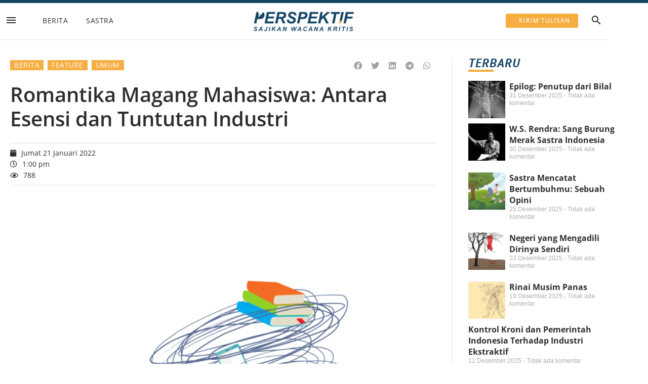

--- FILE ---
content_type: text/html; charset=UTF-8
request_url: https://lpmperspektif.com/2022/01/21/romantika-magang-mahasiswa-antara-esensi-dan-tuntutan-industri/
body_size: 28224
content:
<!DOCTYPE html>
<html lang="id">

<head>
	
	<meta charset="UTF-8">
	<meta name="viewport" content="width=device-width, initial-scale=1, minimum-scale=1">
	<link rel="profile" href="https://gmpg.org/xfn/11">
			<link rel="pingback" href="https://lpmperspektif.com/xmlrpc.php">
		<title>Romantika Magang Mahasiswa: Antara Esensi dan Tuntutan Industri &#8211; LPM Perspektif</title>
<meta name='robots' content='max-image-preview:large' />
<link rel="alternate" type="application/rss+xml" title="LPM Perspektif &raquo; Feed" href="https://lpmperspektif.com/feed/" />
<link rel="alternate" type="application/rss+xml" title="LPM Perspektif &raquo; Umpan Komentar" href="https://lpmperspektif.com/comments/feed/" />
<link rel="alternate" type="application/rss+xml" title="LPM Perspektif &raquo; Romantika Magang Mahasiswa: Antara Esensi dan Tuntutan Industri Umpan Komentar" href="https://lpmperspektif.com/2022/01/21/romantika-magang-mahasiswa-antara-esensi-dan-tuntutan-industri/feed/" />
<link rel="alternate" title="oEmbed (JSON)" type="application/json+oembed" href="https://lpmperspektif.com/wp-json/oembed/1.0/embed?url=https%3A%2F%2Flpmperspektif.com%2F2022%2F01%2F21%2Fromantika-magang-mahasiswa-antara-esensi-dan-tuntutan-industri%2F" />
<link rel="alternate" title="oEmbed (XML)" type="text/xml+oembed" href="https://lpmperspektif.com/wp-json/oembed/1.0/embed?url=https%3A%2F%2Flpmperspektif.com%2F2022%2F01%2F21%2Fromantika-magang-mahasiswa-antara-esensi-dan-tuntutan-industri%2F&#038;format=xml" />
		<!-- This site uses the Google Analytics by MonsterInsights plugin v9.11.1 - Using Analytics tracking - https://www.monsterinsights.com/ -->
							<script src="//www.googletagmanager.com/gtag/js?id=G-SD6PMZXNBC"  data-cfasync="false" data-wpfc-render="false" async></script>
			<script data-cfasync="false" data-wpfc-render="false">
				var mi_version = '9.11.1';
				var mi_track_user = true;
				var mi_no_track_reason = '';
								var MonsterInsightsDefaultLocations = {"page_location":"https:\/\/lpmperspektif.com\/2022\/01\/21\/romantika-magang-mahasiswa-antara-esensi-dan-tuntutan-industri\/"};
								if ( typeof MonsterInsightsPrivacyGuardFilter === 'function' ) {
					var MonsterInsightsLocations = (typeof MonsterInsightsExcludeQuery === 'object') ? MonsterInsightsPrivacyGuardFilter( MonsterInsightsExcludeQuery ) : MonsterInsightsPrivacyGuardFilter( MonsterInsightsDefaultLocations );
				} else {
					var MonsterInsightsLocations = (typeof MonsterInsightsExcludeQuery === 'object') ? MonsterInsightsExcludeQuery : MonsterInsightsDefaultLocations;
				}

								var disableStrs = [
										'ga-disable-G-SD6PMZXNBC',
									];

				/* Function to detect opted out users */
				function __gtagTrackerIsOptedOut() {
					for (var index = 0; index < disableStrs.length; index++) {
						if (document.cookie.indexOf(disableStrs[index] + '=true') > -1) {
							return true;
						}
					}

					return false;
				}

				/* Disable tracking if the opt-out cookie exists. */
				if (__gtagTrackerIsOptedOut()) {
					for (var index = 0; index < disableStrs.length; index++) {
						window[disableStrs[index]] = true;
					}
				}

				/* Opt-out function */
				function __gtagTrackerOptout() {
					for (var index = 0; index < disableStrs.length; index++) {
						document.cookie = disableStrs[index] + '=true; expires=Thu, 31 Dec 2099 23:59:59 UTC; path=/';
						window[disableStrs[index]] = true;
					}
				}

				if ('undefined' === typeof gaOptout) {
					function gaOptout() {
						__gtagTrackerOptout();
					}
				}
								window.dataLayer = window.dataLayer || [];

				window.MonsterInsightsDualTracker = {
					helpers: {},
					trackers: {},
				};
				if (mi_track_user) {
					function __gtagDataLayer() {
						dataLayer.push(arguments);
					}

					function __gtagTracker(type, name, parameters) {
						if (!parameters) {
							parameters = {};
						}

						if (parameters.send_to) {
							__gtagDataLayer.apply(null, arguments);
							return;
						}

						if (type === 'event') {
														parameters.send_to = monsterinsights_frontend.v4_id;
							var hookName = name;
							if (typeof parameters['event_category'] !== 'undefined') {
								hookName = parameters['event_category'] + ':' + name;
							}

							if (typeof MonsterInsightsDualTracker.trackers[hookName] !== 'undefined') {
								MonsterInsightsDualTracker.trackers[hookName](parameters);
							} else {
								__gtagDataLayer('event', name, parameters);
							}
							
						} else {
							__gtagDataLayer.apply(null, arguments);
						}
					}

					__gtagTracker('js', new Date());
					__gtagTracker('set', {
						'developer_id.dZGIzZG': true,
											});
					if ( MonsterInsightsLocations.page_location ) {
						__gtagTracker('set', MonsterInsightsLocations);
					}
										__gtagTracker('config', 'G-SD6PMZXNBC', {"forceSSL":"true"} );
										window.gtag = __gtagTracker;										(function () {
						/* https://developers.google.com/analytics/devguides/collection/analyticsjs/ */
						/* ga and __gaTracker compatibility shim. */
						var noopfn = function () {
							return null;
						};
						var newtracker = function () {
							return new Tracker();
						};
						var Tracker = function () {
							return null;
						};
						var p = Tracker.prototype;
						p.get = noopfn;
						p.set = noopfn;
						p.send = function () {
							var args = Array.prototype.slice.call(arguments);
							args.unshift('send');
							__gaTracker.apply(null, args);
						};
						var __gaTracker = function () {
							var len = arguments.length;
							if (len === 0) {
								return;
							}
							var f = arguments[len - 1];
							if (typeof f !== 'object' || f === null || typeof f.hitCallback !== 'function') {
								if ('send' === arguments[0]) {
									var hitConverted, hitObject = false, action;
									if ('event' === arguments[1]) {
										if ('undefined' !== typeof arguments[3]) {
											hitObject = {
												'eventAction': arguments[3],
												'eventCategory': arguments[2],
												'eventLabel': arguments[4],
												'value': arguments[5] ? arguments[5] : 1,
											}
										}
									}
									if ('pageview' === arguments[1]) {
										if ('undefined' !== typeof arguments[2]) {
											hitObject = {
												'eventAction': 'page_view',
												'page_path': arguments[2],
											}
										}
									}
									if (typeof arguments[2] === 'object') {
										hitObject = arguments[2];
									}
									if (typeof arguments[5] === 'object') {
										Object.assign(hitObject, arguments[5]);
									}
									if ('undefined' !== typeof arguments[1].hitType) {
										hitObject = arguments[1];
										if ('pageview' === hitObject.hitType) {
											hitObject.eventAction = 'page_view';
										}
									}
									if (hitObject) {
										action = 'timing' === arguments[1].hitType ? 'timing_complete' : hitObject.eventAction;
										hitConverted = mapArgs(hitObject);
										__gtagTracker('event', action, hitConverted);
									}
								}
								return;
							}

							function mapArgs(args) {
								var arg, hit = {};
								var gaMap = {
									'eventCategory': 'event_category',
									'eventAction': 'event_action',
									'eventLabel': 'event_label',
									'eventValue': 'event_value',
									'nonInteraction': 'non_interaction',
									'timingCategory': 'event_category',
									'timingVar': 'name',
									'timingValue': 'value',
									'timingLabel': 'event_label',
									'page': 'page_path',
									'location': 'page_location',
									'title': 'page_title',
									'referrer' : 'page_referrer',
								};
								for (arg in args) {
																		if (!(!args.hasOwnProperty(arg) || !gaMap.hasOwnProperty(arg))) {
										hit[gaMap[arg]] = args[arg];
									} else {
										hit[arg] = args[arg];
									}
								}
								return hit;
							}

							try {
								f.hitCallback();
							} catch (ex) {
							}
						};
						__gaTracker.create = newtracker;
						__gaTracker.getByName = newtracker;
						__gaTracker.getAll = function () {
							return [];
						};
						__gaTracker.remove = noopfn;
						__gaTracker.loaded = true;
						window['__gaTracker'] = __gaTracker;
					})();
									} else {
										console.log("");
					(function () {
						function __gtagTracker() {
							return null;
						}

						window['__gtagTracker'] = __gtagTracker;
						window['gtag'] = __gtagTracker;
					})();
									}
			</script>
							<!-- / Google Analytics by MonsterInsights -->
		<style id='wp-img-auto-sizes-contain-inline-css'>
img:is([sizes=auto i],[sizes^="auto," i]){contain-intrinsic-size:3000px 1500px}
/*# sourceURL=wp-img-auto-sizes-contain-inline-css */
</style>
<style id='wp-emoji-styles-inline-css'>

	img.wp-smiley, img.emoji {
		display: inline !important;
		border: none !important;
		box-shadow: none !important;
		height: 1em !important;
		width: 1em !important;
		margin: 0 0.07em !important;
		vertical-align: -0.1em !important;
		background: none !important;
		padding: 0 !important;
	}
/*# sourceURL=wp-emoji-styles-inline-css */
</style>
<link rel='stylesheet' id='wp-block-library-css' href='https://lpmperspektif.com/wp-includes/css/dist/block-library/style.min.css?ver=a6769649dca78ee5cc684ea6a6def280' media='all' />
<style id='classic-theme-styles-inline-css'>
/*! This file is auto-generated */
.wp-block-button__link{color:#fff;background-color:#32373c;border-radius:9999px;box-shadow:none;text-decoration:none;padding:calc(.667em + 2px) calc(1.333em + 2px);font-size:1.125em}.wp-block-file__button{background:#32373c;color:#fff;text-decoration:none}
/*# sourceURL=/wp-includes/css/classic-themes.min.css */
</style>
<link rel='stylesheet' id='jet-engine-frontend-css' href='https://lpmperspektif.com/wp-content/plugins/jet-engine/assets/css/frontend.css?ver=3.1.6.1' media='all' />
<style id='global-styles-inline-css'>
:root{--wp--preset--aspect-ratio--square: 1;--wp--preset--aspect-ratio--4-3: 4/3;--wp--preset--aspect-ratio--3-4: 3/4;--wp--preset--aspect-ratio--3-2: 3/2;--wp--preset--aspect-ratio--2-3: 2/3;--wp--preset--aspect-ratio--16-9: 16/9;--wp--preset--aspect-ratio--9-16: 9/16;--wp--preset--color--black: #000000;--wp--preset--color--cyan-bluish-gray: #abb8c3;--wp--preset--color--white: #ffffff;--wp--preset--color--pale-pink: #f78da7;--wp--preset--color--vivid-red: #cf2e2e;--wp--preset--color--luminous-vivid-orange: #ff6900;--wp--preset--color--luminous-vivid-amber: #fcb900;--wp--preset--color--light-green-cyan: #7bdcb5;--wp--preset--color--vivid-green-cyan: #00d084;--wp--preset--color--pale-cyan-blue: #8ed1fc;--wp--preset--color--vivid-cyan-blue: #0693e3;--wp--preset--color--vivid-purple: #9b51e0;--wp--preset--color--neve-link-color: var(--nv-primary-accent);--wp--preset--color--neve-link-hover-color: var(--nv-secondary-accent);--wp--preset--color--nv-site-bg: var(--nv-site-bg);--wp--preset--color--nv-light-bg: var(--nv-light-bg);--wp--preset--color--nv-dark-bg: var(--nv-dark-bg);--wp--preset--color--neve-text-color: var(--nv-text-color);--wp--preset--color--nv-text-dark-bg: var(--nv-text-dark-bg);--wp--preset--color--nv-c-1: var(--nv-c-1);--wp--preset--color--nv-c-2: var(--nv-c-2);--wp--preset--gradient--vivid-cyan-blue-to-vivid-purple: linear-gradient(135deg,rgb(6,147,227) 0%,rgb(155,81,224) 100%);--wp--preset--gradient--light-green-cyan-to-vivid-green-cyan: linear-gradient(135deg,rgb(122,220,180) 0%,rgb(0,208,130) 100%);--wp--preset--gradient--luminous-vivid-amber-to-luminous-vivid-orange: linear-gradient(135deg,rgb(252,185,0) 0%,rgb(255,105,0) 100%);--wp--preset--gradient--luminous-vivid-orange-to-vivid-red: linear-gradient(135deg,rgb(255,105,0) 0%,rgb(207,46,46) 100%);--wp--preset--gradient--very-light-gray-to-cyan-bluish-gray: linear-gradient(135deg,rgb(238,238,238) 0%,rgb(169,184,195) 100%);--wp--preset--gradient--cool-to-warm-spectrum: linear-gradient(135deg,rgb(74,234,220) 0%,rgb(151,120,209) 20%,rgb(207,42,186) 40%,rgb(238,44,130) 60%,rgb(251,105,98) 80%,rgb(254,248,76) 100%);--wp--preset--gradient--blush-light-purple: linear-gradient(135deg,rgb(255,206,236) 0%,rgb(152,150,240) 100%);--wp--preset--gradient--blush-bordeaux: linear-gradient(135deg,rgb(254,205,165) 0%,rgb(254,45,45) 50%,rgb(107,0,62) 100%);--wp--preset--gradient--luminous-dusk: linear-gradient(135deg,rgb(255,203,112) 0%,rgb(199,81,192) 50%,rgb(65,88,208) 100%);--wp--preset--gradient--pale-ocean: linear-gradient(135deg,rgb(255,245,203) 0%,rgb(182,227,212) 50%,rgb(51,167,181) 100%);--wp--preset--gradient--electric-grass: linear-gradient(135deg,rgb(202,248,128) 0%,rgb(113,206,126) 100%);--wp--preset--gradient--midnight: linear-gradient(135deg,rgb(2,3,129) 0%,rgb(40,116,252) 100%);--wp--preset--font-size--small: 13px;--wp--preset--font-size--medium: 20px;--wp--preset--font-size--large: 36px;--wp--preset--font-size--x-large: 42px;--wp--preset--spacing--20: 0.44rem;--wp--preset--spacing--30: 0.67rem;--wp--preset--spacing--40: 1rem;--wp--preset--spacing--50: 1.5rem;--wp--preset--spacing--60: 2.25rem;--wp--preset--spacing--70: 3.38rem;--wp--preset--spacing--80: 5.06rem;--wp--preset--shadow--natural: 6px 6px 9px rgba(0, 0, 0, 0.2);--wp--preset--shadow--deep: 12px 12px 50px rgba(0, 0, 0, 0.4);--wp--preset--shadow--sharp: 6px 6px 0px rgba(0, 0, 0, 0.2);--wp--preset--shadow--outlined: 6px 6px 0px -3px rgb(255, 255, 255), 6px 6px rgb(0, 0, 0);--wp--preset--shadow--crisp: 6px 6px 0px rgb(0, 0, 0);}:where(.is-layout-flex){gap: 0.5em;}:where(.is-layout-grid){gap: 0.5em;}body .is-layout-flex{display: flex;}.is-layout-flex{flex-wrap: wrap;align-items: center;}.is-layout-flex > :is(*, div){margin: 0;}body .is-layout-grid{display: grid;}.is-layout-grid > :is(*, div){margin: 0;}:where(.wp-block-columns.is-layout-flex){gap: 2em;}:where(.wp-block-columns.is-layout-grid){gap: 2em;}:where(.wp-block-post-template.is-layout-flex){gap: 1.25em;}:where(.wp-block-post-template.is-layout-grid){gap: 1.25em;}.has-black-color{color: var(--wp--preset--color--black) !important;}.has-cyan-bluish-gray-color{color: var(--wp--preset--color--cyan-bluish-gray) !important;}.has-white-color{color: var(--wp--preset--color--white) !important;}.has-pale-pink-color{color: var(--wp--preset--color--pale-pink) !important;}.has-vivid-red-color{color: var(--wp--preset--color--vivid-red) !important;}.has-luminous-vivid-orange-color{color: var(--wp--preset--color--luminous-vivid-orange) !important;}.has-luminous-vivid-amber-color{color: var(--wp--preset--color--luminous-vivid-amber) !important;}.has-light-green-cyan-color{color: var(--wp--preset--color--light-green-cyan) !important;}.has-vivid-green-cyan-color{color: var(--wp--preset--color--vivid-green-cyan) !important;}.has-pale-cyan-blue-color{color: var(--wp--preset--color--pale-cyan-blue) !important;}.has-vivid-cyan-blue-color{color: var(--wp--preset--color--vivid-cyan-blue) !important;}.has-vivid-purple-color{color: var(--wp--preset--color--vivid-purple) !important;}.has-neve-link-color-color{color: var(--wp--preset--color--neve-link-color) !important;}.has-neve-link-hover-color-color{color: var(--wp--preset--color--neve-link-hover-color) !important;}.has-nv-site-bg-color{color: var(--wp--preset--color--nv-site-bg) !important;}.has-nv-light-bg-color{color: var(--wp--preset--color--nv-light-bg) !important;}.has-nv-dark-bg-color{color: var(--wp--preset--color--nv-dark-bg) !important;}.has-neve-text-color-color{color: var(--wp--preset--color--neve-text-color) !important;}.has-nv-text-dark-bg-color{color: var(--wp--preset--color--nv-text-dark-bg) !important;}.has-nv-c-1-color{color: var(--wp--preset--color--nv-c-1) !important;}.has-nv-c-2-color{color: var(--wp--preset--color--nv-c-2) !important;}.has-black-background-color{background-color: var(--wp--preset--color--black) !important;}.has-cyan-bluish-gray-background-color{background-color: var(--wp--preset--color--cyan-bluish-gray) !important;}.has-white-background-color{background-color: var(--wp--preset--color--white) !important;}.has-pale-pink-background-color{background-color: var(--wp--preset--color--pale-pink) !important;}.has-vivid-red-background-color{background-color: var(--wp--preset--color--vivid-red) !important;}.has-luminous-vivid-orange-background-color{background-color: var(--wp--preset--color--luminous-vivid-orange) !important;}.has-luminous-vivid-amber-background-color{background-color: var(--wp--preset--color--luminous-vivid-amber) !important;}.has-light-green-cyan-background-color{background-color: var(--wp--preset--color--light-green-cyan) !important;}.has-vivid-green-cyan-background-color{background-color: var(--wp--preset--color--vivid-green-cyan) !important;}.has-pale-cyan-blue-background-color{background-color: var(--wp--preset--color--pale-cyan-blue) !important;}.has-vivid-cyan-blue-background-color{background-color: var(--wp--preset--color--vivid-cyan-blue) !important;}.has-vivid-purple-background-color{background-color: var(--wp--preset--color--vivid-purple) !important;}.has-neve-link-color-background-color{background-color: var(--wp--preset--color--neve-link-color) !important;}.has-neve-link-hover-color-background-color{background-color: var(--wp--preset--color--neve-link-hover-color) !important;}.has-nv-site-bg-background-color{background-color: var(--wp--preset--color--nv-site-bg) !important;}.has-nv-light-bg-background-color{background-color: var(--wp--preset--color--nv-light-bg) !important;}.has-nv-dark-bg-background-color{background-color: var(--wp--preset--color--nv-dark-bg) !important;}.has-neve-text-color-background-color{background-color: var(--wp--preset--color--neve-text-color) !important;}.has-nv-text-dark-bg-background-color{background-color: var(--wp--preset--color--nv-text-dark-bg) !important;}.has-nv-c-1-background-color{background-color: var(--wp--preset--color--nv-c-1) !important;}.has-nv-c-2-background-color{background-color: var(--wp--preset--color--nv-c-2) !important;}.has-black-border-color{border-color: var(--wp--preset--color--black) !important;}.has-cyan-bluish-gray-border-color{border-color: var(--wp--preset--color--cyan-bluish-gray) !important;}.has-white-border-color{border-color: var(--wp--preset--color--white) !important;}.has-pale-pink-border-color{border-color: var(--wp--preset--color--pale-pink) !important;}.has-vivid-red-border-color{border-color: var(--wp--preset--color--vivid-red) !important;}.has-luminous-vivid-orange-border-color{border-color: var(--wp--preset--color--luminous-vivid-orange) !important;}.has-luminous-vivid-amber-border-color{border-color: var(--wp--preset--color--luminous-vivid-amber) !important;}.has-light-green-cyan-border-color{border-color: var(--wp--preset--color--light-green-cyan) !important;}.has-vivid-green-cyan-border-color{border-color: var(--wp--preset--color--vivid-green-cyan) !important;}.has-pale-cyan-blue-border-color{border-color: var(--wp--preset--color--pale-cyan-blue) !important;}.has-vivid-cyan-blue-border-color{border-color: var(--wp--preset--color--vivid-cyan-blue) !important;}.has-vivid-purple-border-color{border-color: var(--wp--preset--color--vivid-purple) !important;}.has-neve-link-color-border-color{border-color: var(--wp--preset--color--neve-link-color) !important;}.has-neve-link-hover-color-border-color{border-color: var(--wp--preset--color--neve-link-hover-color) !important;}.has-nv-site-bg-border-color{border-color: var(--wp--preset--color--nv-site-bg) !important;}.has-nv-light-bg-border-color{border-color: var(--wp--preset--color--nv-light-bg) !important;}.has-nv-dark-bg-border-color{border-color: var(--wp--preset--color--nv-dark-bg) !important;}.has-neve-text-color-border-color{border-color: var(--wp--preset--color--neve-text-color) !important;}.has-nv-text-dark-bg-border-color{border-color: var(--wp--preset--color--nv-text-dark-bg) !important;}.has-nv-c-1-border-color{border-color: var(--wp--preset--color--nv-c-1) !important;}.has-nv-c-2-border-color{border-color: var(--wp--preset--color--nv-c-2) !important;}.has-vivid-cyan-blue-to-vivid-purple-gradient-background{background: var(--wp--preset--gradient--vivid-cyan-blue-to-vivid-purple) !important;}.has-light-green-cyan-to-vivid-green-cyan-gradient-background{background: var(--wp--preset--gradient--light-green-cyan-to-vivid-green-cyan) !important;}.has-luminous-vivid-amber-to-luminous-vivid-orange-gradient-background{background: var(--wp--preset--gradient--luminous-vivid-amber-to-luminous-vivid-orange) !important;}.has-luminous-vivid-orange-to-vivid-red-gradient-background{background: var(--wp--preset--gradient--luminous-vivid-orange-to-vivid-red) !important;}.has-very-light-gray-to-cyan-bluish-gray-gradient-background{background: var(--wp--preset--gradient--very-light-gray-to-cyan-bluish-gray) !important;}.has-cool-to-warm-spectrum-gradient-background{background: var(--wp--preset--gradient--cool-to-warm-spectrum) !important;}.has-blush-light-purple-gradient-background{background: var(--wp--preset--gradient--blush-light-purple) !important;}.has-blush-bordeaux-gradient-background{background: var(--wp--preset--gradient--blush-bordeaux) !important;}.has-luminous-dusk-gradient-background{background: var(--wp--preset--gradient--luminous-dusk) !important;}.has-pale-ocean-gradient-background{background: var(--wp--preset--gradient--pale-ocean) !important;}.has-electric-grass-gradient-background{background: var(--wp--preset--gradient--electric-grass) !important;}.has-midnight-gradient-background{background: var(--wp--preset--gradient--midnight) !important;}.has-small-font-size{font-size: var(--wp--preset--font-size--small) !important;}.has-medium-font-size{font-size: var(--wp--preset--font-size--medium) !important;}.has-large-font-size{font-size: var(--wp--preset--font-size--large) !important;}.has-x-large-font-size{font-size: var(--wp--preset--font-size--x-large) !important;}
:where(.wp-block-post-template.is-layout-flex){gap: 1.25em;}:where(.wp-block-post-template.is-layout-grid){gap: 1.25em;}
:where(.wp-block-term-template.is-layout-flex){gap: 1.25em;}:where(.wp-block-term-template.is-layout-grid){gap: 1.25em;}
:where(.wp-block-columns.is-layout-flex){gap: 2em;}:where(.wp-block-columns.is-layout-grid){gap: 2em;}
:root :where(.wp-block-pullquote){font-size: 1.5em;line-height: 1.6;}
/*# sourceURL=global-styles-inline-css */
</style>
<link rel='stylesheet' id='neve-style-css' href='https://lpmperspektif.com/wp-content/themes/neve/style-main-new.min.css?ver=4.2.2' media='all' />
<style id='neve-style-inline-css'>
.is-menu-sidebar .header-menu-sidebar { visibility: visible; }.is-menu-sidebar.menu_sidebar_slide_left .header-menu-sidebar { transform: translate3d(0, 0, 0); left: 0; }.is-menu-sidebar.menu_sidebar_slide_right .header-menu-sidebar { transform: translate3d(0, 0, 0); right: 0; }.is-menu-sidebar.menu_sidebar_pull_right .header-menu-sidebar, .is-menu-sidebar.menu_sidebar_pull_left .header-menu-sidebar { transform: translateX(0); }.is-menu-sidebar.menu_sidebar_dropdown .header-menu-sidebar { height: auto; }.is-menu-sidebar.menu_sidebar_dropdown .header-menu-sidebar-inner { max-height: 400px; padding: 20px 0; }.is-menu-sidebar.menu_sidebar_full_canvas .header-menu-sidebar { opacity: 1; }.header-menu-sidebar .menu-item-nav-search:not(.floating) { pointer-events: none; }.header-menu-sidebar .menu-item-nav-search .is-menu-sidebar { pointer-events: unset; }@media screen and (max-width: 960px) { .builder-item.cr .item--inner { --textalign: center; --justify: center; } }
.nv-meta-list li.meta:not(:last-child):after { content:"/" }.nv-meta-list .no-mobile{
			display:none;
		}.nv-meta-list li.last::after{
			content: ""!important;
		}@media (min-width: 769px) {
			.nv-meta-list .no-mobile {
				display: inline-block;
			}
			.nv-meta-list li.last:not(:last-child)::after {
		 		content: "/" !important;
			}
		}
 :root{ --container: 748px;--postwidth:100%; --primarybtnbg: #f7ad40; --primarybtnhoverbg: #0366d6; --primarybtncolor: #ffffff; --secondarybtncolor: var(--nv-primary-accent); --primarybtnhovercolor: #ffffff; --secondarybtnhovercolor: var(--nv-primary-accent);--primarybtnborderradius:3px;--secondarybtnborderradius:3px;--secondarybtnborderwidth:3px;--btnpadding:13px 15px;--primarybtnpadding:13px 15px;--secondarybtnpadding:calc(13px - 3px) calc(15px - 3px); --bodyfontfamily: Arial,Helvetica,sans-serif; --bodyfontsize: 15px; --bodylineheight: 1.6; --bodyletterspacing: 0px; --bodyfontweight: 400; --h1fontsize: 36px; --h1fontweight: 700; --h1lineheight: 1.2; --h1letterspacing: 0px; --h1texttransform: none; --h2fontsize: 28px; --h2fontweight: 700; --h2lineheight: 1.3; --h2letterspacing: 0px; --h2texttransform: none; --h3fontsize: 24px; --h3fontweight: 700; --h3lineheight: 1.4; --h3letterspacing: 0px; --h3texttransform: none; --h4fontsize: 20px; --h4fontweight: 700; --h4lineheight: 1.6; --h4letterspacing: 0px; --h4texttransform: none; --h5fontsize: 16px; --h5fontweight: 700; --h5lineheight: 1.6; --h5letterspacing: 0px; --h5texttransform: none; --h6fontsize: 14px; --h6fontweight: 700; --h6lineheight: 1.6; --h6letterspacing: 0px; --h6texttransform: none;--formfieldborderwidth:2px;--formfieldborderradius:3px; --formfieldbgcolor: var(--nv-site-bg); --formfieldbordercolor: #dddddd; --formfieldcolor: var(--nv-text-color);--formfieldpadding:10px 12px; } .nv-index-posts{ --borderradius:0px; } .has-neve-button-color-color{ color: #f7ad40!important; } .has-neve-button-color-background-color{ background-color: #f7ad40!important; } .alignfull > [class*="__inner-container"], .alignwide > [class*="__inner-container"]{ max-width:718px;margin:auto } .nv-meta-list{ --avatarsize: 20px; } .single .nv-meta-list{ --avatarsize: 20px; } .nv-post-cover{ --height: 250px;--padding:40px 15px;--justify: flex-start; --textalign: left; --valign: center; } .nv-post-cover .nv-title-meta-wrap, .nv-page-title-wrap, .entry-header{ --textalign: left; } .nv-is-boxed.nv-title-meta-wrap{ --padding:40px 15px; --bgcolor: var(--nv-dark-bg); } .nv-overlay{ --opacity: 50; --blendmode: normal; } .nv-is-boxed.nv-comments-wrap{ --padding:20px; } .nv-is-boxed.comment-respond{ --padding:20px; } .single:not(.single-product), .page{ --c-vspace:0 0 0 0;; } .scroll-to-top{ --color: var(--nv-text-dark-bg);--padding:8px 10px; --borderradius: 3px; --bgcolor: var(--nv-primary-accent); --hovercolor: var(--nv-text-dark-bg); --hoverbgcolor: var(--nv-primary-accent);--size:16px; } .global-styled{ --bgcolor: var(--nv-site-bg); } .header-top{ --rowbcolor: var(--nv-light-bg); --color: var(--nv-text-color); --bgcolor: #ffffff; } .header-main{ --rowbcolor: var(--nv-light-bg); --color: var(--nv-text-color); --bgcolor: var(--nv-site-bg); } .header-bottom{ --rowbcolor: var(--nv-light-bg); --color: var(--nv-text-color); --bgcolor: var(--nv-site-bg); } .header-menu-sidebar-bg{ --justify: flex-start; --textalign: left;--flexg: 1;--wrapdropdownwidth: auto; --color: var(--nv-text-color); --bgcolor: var(--nv-site-bg); } .header-menu-sidebar{ width: 360px; } .builder-item--logo{ --maxwidth: 120px; --color: #9e9e9e; --fs: 24px;--padding:10px 0;--margin:0; --textalign: left;--justify: flex-start; } .builder-item--nav-icon,.header-menu-sidebar .close-sidebar-panel .navbar-toggle{ --borderradius:0; } .builder-item--nav-icon{ --label-margin:0 5px 0 0;;--padding:10px 15px;--margin:0; } .builder-item--primary-menu{ --hovercolor: var(--nv-secondary-accent); --hovertextcolor: var(--nv-text-color); --activecolor: var(--nv-primary-accent); --spacing: 20px; --height: 25px;--padding:0;--margin:0; --fontsize: 1em; --lineheight: 1.6; --letterspacing: 0px; --fontweight: 500; --texttransform: none; --iconsize: 1em; } .hfg-is-group.has-primary-menu .inherit-ff{ --inheritedfw: 500; } .footer-top-inner .row{ grid-template-columns:1fr 1fr 1fr; --valign: flex-start; } .footer-top{ --rowbcolor: var(--nv-light-bg); --color: var(--nv-text-color); --bgcolor: var(--nv-site-bg); } .footer-main-inner .row{ grid-template-columns:1fr 1fr 1fr; --valign: flex-start; } .footer-main{ --rowbcolor: var(--nv-light-bg); --color: var(--nv-text-color); --bgcolor: var(--nv-site-bg); } .footer-bottom-inner .row{ grid-template-columns:1fr 1fr 1fr; --valign: flex-start; } .footer-bottom{ --rowbcolor: var(--nv-light-bg); --color: var(--nv-text-dark-bg); --bgcolor: var(--nv-dark-bg); } @media(min-width: 576px){ :root{ --container: 992px;--postwidth:50%;--btnpadding:13px 15px;--primarybtnpadding:13px 15px;--secondarybtnpadding:calc(13px - 3px) calc(15px - 3px); --bodyfontsize: 16px; --bodylineheight: 1.6; --bodyletterspacing: 0px; --h1fontsize: 38px; --h1lineheight: 1.2; --h1letterspacing: 0px; --h2fontsize: 30px; --h2lineheight: 1.2; --h2letterspacing: 0px; --h3fontsize: 26px; --h3lineheight: 1.4; --h3letterspacing: 0px; --h4fontsize: 22px; --h4lineheight: 1.5; --h4letterspacing: 0px; --h5fontsize: 18px; --h5lineheight: 1.6; --h5letterspacing: 0px; --h6fontsize: 14px; --h6lineheight: 1.6; --h6letterspacing: 0px; } .nv-meta-list{ --avatarsize: 20px; } .single .nv-meta-list{ --avatarsize: 20px; } .nv-post-cover{ --height: 320px;--padding:60px 30px;--justify: flex-start; --textalign: left; --valign: center; } .nv-post-cover .nv-title-meta-wrap, .nv-page-title-wrap, .entry-header{ --textalign: left; } .nv-is-boxed.nv-title-meta-wrap{ --padding:60px 30px; } .nv-is-boxed.nv-comments-wrap{ --padding:30px; } .nv-is-boxed.comment-respond{ --padding:30px; } .single:not(.single-product), .page{ --c-vspace:0 0 0 0;; } .scroll-to-top{ --padding:8px 10px;--size:16px; } .header-menu-sidebar-bg{ --justify: flex-start; --textalign: left;--flexg: 1;--wrapdropdownwidth: auto; } .header-menu-sidebar{ width: 360px; } .builder-item--logo{ --maxwidth: 120px; --fs: 24px;--padding:10px 0;--margin:0; --textalign: left;--justify: flex-start; } .builder-item--nav-icon{ --label-margin:0 5px 0 0;;--padding:10px 15px;--margin:0; } .builder-item--primary-menu{ --spacing: 20px; --height: 25px;--padding:0;--margin:0; --fontsize: 1em; --lineheight: 1.6; --letterspacing: 0px; --iconsize: 1em; } }@media(min-width: 960px){ :root{ --container: 1100px;--postwidth:33.333333333333%;--btnpadding:13px 15px;--primarybtnpadding:13px 15px;--secondarybtnpadding:calc(13px - 3px) calc(15px - 3px); --bodyfontsize: 16px; --bodylineheight: 1.7; --bodyletterspacing: 0px; --h1fontsize: 40px; --h1lineheight: 1.1; --h1letterspacing: 0px; --h2fontsize: 32px; --h2lineheight: 1.2; --h2letterspacing: 0px; --h3fontsize: 28px; --h3lineheight: 1.4; --h3letterspacing: 0px; --h4fontsize: 24px; --h4lineheight: 1.5; --h4letterspacing: 0px; --h5fontsize: 20px; --h5lineheight: 1.6; --h5letterspacing: 0px; --h6fontsize: 16px; --h6lineheight: 1.6; --h6letterspacing: 0px; } #content .container .col, #content .container-fluid .col{ max-width: 70%; } .alignfull > [class*="__inner-container"], .alignwide > [class*="__inner-container"]{ max-width:740px } .container-fluid .alignfull > [class*="__inner-container"], .container-fluid .alignwide > [class*="__inner-container"]{ max-width:calc(70% + 15px) } .nv-sidebar-wrap, .nv-sidebar-wrap.shop-sidebar{ max-width: 30%; } .nv-meta-list{ --avatarsize: 20px; } .single .nv-meta-list{ --avatarsize: 20px; } .nv-post-cover{ --height: 400px;--padding:60px 40px;--justify: flex-start; --textalign: left; --valign: center; } .nv-post-cover .nv-title-meta-wrap, .nv-page-title-wrap, .entry-header{ --textalign: left; } .nv-is-boxed.nv-title-meta-wrap{ --padding:60px 40px; } .nv-is-boxed.nv-comments-wrap{ --padding:40px; } .nv-is-boxed.comment-respond{ --padding:40px; } .single:not(.single-product), .page{ --c-vspace:0 0 0 0;; } .scroll-to-top{ --padding:8px 10px;--size:16px; } .header-menu-sidebar-bg{ --justify: flex-start; --textalign: left;--flexg: 1;--wrapdropdownwidth: auto; } .header-menu-sidebar{ width: 360px; } .builder-item--logo{ --maxwidth: 140px; --fs: 24px;--padding:10px 0;--margin:0; --textalign: left;--justify: flex-start; } .builder-item--nav-icon{ --label-margin:0 5px 0 0;;--padding:10px 15px;--margin:0; } .builder-item--primary-menu{ --spacing: 20px; --height: 25px;--padding:0;--margin:0; --fontsize: 1em; --lineheight: 1.6; --letterspacing: 0px; --iconsize: 1em; } }.nv-content-wrap .elementor a:not(.button):not(.wp-block-file__button){ text-decoration: none; }.scroll-to-top {right: 20px; border: none; position: fixed; bottom: 30px; display: none; opacity: 0; visibility: hidden; transition: opacity 0.3s ease-in-out, visibility 0.3s ease-in-out; align-items: center; justify-content: center; z-index: 999; } @supports (-webkit-overflow-scrolling: touch) { .scroll-to-top { bottom: 74px; } } .scroll-to-top.image { background-position: center; } .scroll-to-top .scroll-to-top-image { width: 100%; height: 100%; } .scroll-to-top .scroll-to-top-label { margin: 0; padding: 5px; } .scroll-to-top:hover { text-decoration: none; } .scroll-to-top.scroll-to-top-left {left: 20px; right: unset;} .scroll-to-top.scroll-show-mobile { display: flex; } @media (min-width: 960px) { .scroll-to-top { display: flex; } }.scroll-to-top { color: var(--color); padding: var(--padding); border-radius: var(--borderradius); background: var(--bgcolor); } .scroll-to-top:hover, .scroll-to-top:focus { color: var(--hovercolor); background: var(--hoverbgcolor); } .scroll-to-top-icon, .scroll-to-top.image .scroll-to-top-image { width: var(--size); height: var(--size); } .scroll-to-top-image { background-image: var(--bgimage); background-size: cover; }:root{--nv-primary-accent:#2f5aae;--nv-secondary-accent:#2f5aae;--nv-site-bg:#ffffff;--nv-light-bg:#f4f5f7;--nv-dark-bg:#121212;--nv-text-color:#272626;--nv-text-dark-bg:#ffffff;--nv-c-1:#9463ae;--nv-c-2:#be574b;--nv-fallback-ff:Arial, Helvetica, sans-serif;}
:root{--e-global-color-nvprimaryaccent:#2f5aae;--e-global-color-nvsecondaryaccent:#2f5aae;--e-global-color-nvsitebg:#ffffff;--e-global-color-nvlightbg:#f4f5f7;--e-global-color-nvdarkbg:#121212;--e-global-color-nvtextcolor:#272626;--e-global-color-nvtextdarkbg:#ffffff;--e-global-color-nvc1:#9463ae;--e-global-color-nvc2:#be574b;}
/*# sourceURL=neve-style-inline-css */
</style>
<link rel='stylesheet' id='chld_thm_cfg_child-css' href='https://lpmperspektif.com/wp-content/themes/lpm-perspektif-by-sediksi/style.css?ver=1.0.0.1686403007' media='all' />
<link rel='stylesheet' id='jet-theme-core-frontend-styles-css' href='https://lpmperspektif.com/wp-content/plugins/jet-theme-core/assets/css/frontend.css?ver=2.0.7' media='all' />
<link rel='stylesheet' id='jet-blocks-css' href='https://lpmperspektif.com/wp-content/uploads/elementor/css/custom-jet-blocks.css?ver=1.3.5' media='all' />
<link rel='stylesheet' id='jet-elements-css' href='https://lpmperspektif.com/wp-content/plugins/jet-elements/assets/css/jet-elements.css?ver=2.6.10' media='all' />
<link rel='stylesheet' id='jet-elements-skin-css' href='https://lpmperspektif.com/wp-content/plugins/jet-elements/assets/css/jet-elements-skin.css?ver=2.6.10' media='all' />
<link rel='stylesheet' id='elementor-icons-css' href='https://lpmperspektif.com/wp-content/plugins/elementor/assets/lib/eicons/css/elementor-icons.min.css?ver=5.46.0' media='all' />
<link rel='stylesheet' id='elementor-frontend-css' href='https://lpmperspektif.com/wp-content/plugins/elementor/assets/css/frontend.min.css?ver=3.34.2' media='all' />
<link rel='stylesheet' id='elementor-post-9777-css' href='https://lpmperspektif.com/wp-content/uploads/elementor/css/post-9777.css?ver=1768588329' media='all' />
<link rel='stylesheet' id='elementor-pro-css' href='https://lpmperspektif.com/wp-content/plugins/elementor-pro/assets/css/frontend.min.css?ver=3.23.3' media='all' />
<link rel='stylesheet' id='jet-blog-css' href='https://lpmperspektif.com/wp-content/plugins/jet-blog/assets/css/jet-blog.css?ver=2.3.1' media='all' />
<link rel='stylesheet' id='jet-tricks-frontend-css' href='https://lpmperspektif.com/wp-content/plugins/jet-tricks/assets/css/jet-tricks-frontend.css?ver=1.4.4' media='all' />
<link rel='stylesheet' id='font-awesome-5-all-css' href='https://lpmperspektif.com/wp-content/plugins/elementor/assets/lib/font-awesome/css/all.min.css?ver=3.34.2' media='all' />
<link rel='stylesheet' id='font-awesome-4-shim-css' href='https://lpmperspektif.com/wp-content/plugins/elementor/assets/lib/font-awesome/css/v4-shims.min.css?ver=3.34.2' media='all' />
<link rel='stylesheet' id='elementor-post-9813-css' href='https://lpmperspektif.com/wp-content/uploads/elementor/css/post-9813.css?ver=1768588329' media='all' />
<link rel='stylesheet' id='elementor-post-10495-css' href='https://lpmperspektif.com/wp-content/uploads/elementor/css/post-10495.css?ver=1768588329' media='all' />
<link rel='stylesheet' id='elementor-post-10506-css' href='https://lpmperspektif.com/wp-content/uploads/elementor/css/post-10506.css?ver=1768588356' media='all' />
<link rel='stylesheet' id='elementor-post-10647-css' href='https://lpmperspektif.com/wp-content/uploads/elementor/css/post-10647.css?ver=1768588330' media='all' />
<link rel='stylesheet' id='elementor-post-10634-css' href='https://lpmperspektif.com/wp-content/uploads/elementor/css/post-10634.css?ver=1768588330' media='all' />
<link rel='stylesheet' id='elementor-gf-local-opensans-css' href='https://lpmperspektif.com/wp-content/uploads/elementor/google-fonts/css/opensans.css?ver=1742236420' media='all' />
<link rel='stylesheet' id='elementor-gf-local-ptsans-css' href='https://lpmperspektif.com/wp-content/uploads/elementor/google-fonts/css/ptsans.css?ver=1742236421' media='all' />
<link rel='stylesheet' id='elementor-icons-material-design-icons-css' href='https://lpmperspektif.com/wp-content/plugins/material-design-icons-for-elementor/assets/material-icons/css/material-icons-regular.css?ver=1.5.1' media='all' />
<link rel='stylesheet' id='elementor-icons-shared-0-css' href='https://lpmperspektif.com/wp-content/plugins/elementor/assets/lib/font-awesome/css/fontawesome.min.css?ver=5.15.3' media='all' />
<link rel='stylesheet' id='elementor-icons-fa-solid-css' href='https://lpmperspektif.com/wp-content/plugins/elementor/assets/lib/font-awesome/css/solid.min.css?ver=5.15.3' media='all' />
<link rel='stylesheet' id='elementor-icons-fa-brands-css' href='https://lpmperspektif.com/wp-content/plugins/elementor/assets/lib/font-awesome/css/brands.min.css?ver=5.15.3' media='all' />
<link rel='stylesheet' id='elementor-icons-fa-regular-css' href='https://lpmperspektif.com/wp-content/plugins/elementor/assets/lib/font-awesome/css/regular.min.css?ver=5.15.3' media='all' />
<script src="https://lpmperspektif.com/wp-content/plugins/google-analytics-for-wordpress/assets/js/frontend-gtag.min.js?ver=9.11.1" id="monsterinsights-frontend-script-js" async data-wp-strategy="async"></script>
<script data-cfasync="false" data-wpfc-render="false" id='monsterinsights-frontend-script-js-extra'>var monsterinsights_frontend = {"js_events_tracking":"true","download_extensions":"doc,pdf,ppt,zip,xls,docx,pptx,xlsx","inbound_paths":"[]","home_url":"https:\/\/lpmperspektif.com","hash_tracking":"false","v4_id":"G-SD6PMZXNBC"};</script>
<script src="https://lpmperspektif.com/wp-content/plugins/elementor/assets/lib/font-awesome/js/v4-shims.min.js?ver=3.34.2" id="font-awesome-4-shim-js"></script>
<link rel="https://api.w.org/" href="https://lpmperspektif.com/wp-json/" /><link rel="alternate" title="JSON" type="application/json" href="https://lpmperspektif.com/wp-json/wp/v2/posts/11839" /><link rel="EditURI" type="application/rsd+xml" title="RSD" href="https://lpmperspektif.com/xmlrpc.php?rsd" />
<link rel="canonical" href="https://lpmperspektif.com/2022/01/21/romantika-magang-mahasiswa-antara-esensi-dan-tuntutan-industri/" />
<meta name="generator" content="Elementor 3.34.2; features: additional_custom_breakpoints; settings: css_print_method-external, google_font-enabled, font_display-auto">
			<style>
				.e-con.e-parent:nth-of-type(n+4):not(.e-lazyloaded):not(.e-no-lazyload),
				.e-con.e-parent:nth-of-type(n+4):not(.e-lazyloaded):not(.e-no-lazyload) * {
					background-image: none !important;
				}
				@media screen and (max-height: 1024px) {
					.e-con.e-parent:nth-of-type(n+3):not(.e-lazyloaded):not(.e-no-lazyload),
					.e-con.e-parent:nth-of-type(n+3):not(.e-lazyloaded):not(.e-no-lazyload) * {
						background-image: none !important;
					}
				}
				@media screen and (max-height: 640px) {
					.e-con.e-parent:nth-of-type(n+2):not(.e-lazyloaded):not(.e-no-lazyload),
					.e-con.e-parent:nth-of-type(n+2):not(.e-lazyloaded):not(.e-no-lazyload) * {
						background-image: none !important;
					}
				}
			</style>
			<link rel="icon" href="https://lpmperspektif.com/wp-content/uploads/2015/01/pers__1_-150x150.png" sizes="32x32" />
<link rel="icon" href="https://lpmperspektif.com/wp-content/uploads/2015/01/pers__1_-210x210.png" sizes="192x192" />
<link rel="apple-touch-icon" href="https://lpmperspektif.com/wp-content/uploads/2015/01/pers__1_-210x210.png" />
<meta name="msapplication-TileImage" content="https://lpmperspektif.com/wp-content/uploads/2015/01/pers__1_.png" />

	</head>

<body data-rsssl=1  class="wp-singular post-template-default single single-post postid-11839 single-format-standard wp-custom-logo wp-theme-neve wp-child-theme-lpm-perspektif-by-sediksi  nv-blog-grid nv-sidebar-right menu_sidebar_slide_left elementor-default elementor-template-full-width elementor-kit-9777 elementor-page-10506" id="neve_body"  >
<div class="wrapper">
	
	<header class="header"  >
		<a class="neve-skip-link show-on-focus" href="#content" >
			Lompat ke konten		</a>
				<header data-elementor-type="header" data-elementor-id="9813" class="elementor elementor-9813 elementor-location-header" data-elementor-post-type="elementor_library">
					<section class="elementor-section elementor-top-section elementor-element elementor-element-d9acda7 elementor-section-content-middle elementor-section-boxed elementor-section-height-default elementor-section-height-default" data-id="d9acda7" data-element_type="section" data-settings="{&quot;background_background&quot;:&quot;classic&quot;,&quot;sticky&quot;:&quot;top&quot;,&quot;sticky_on&quot;:[&quot;desktop&quot;,&quot;tablet&quot;,&quot;mobile&quot;],&quot;sticky_offset&quot;:0,&quot;sticky_effects_offset&quot;:0}">
						<div class="elementor-container elementor-column-gap-default">
					<div class="elementor-column elementor-col-33 elementor-top-column elementor-element elementor-element-46e13b2" data-id="46e13b2" data-element_type="column">
			<div class="elementor-widget-wrap elementor-element-populated">
						<div class="elementor-element elementor-element-9f3c9e5 elementor-widget__width-auto elementor-view-default elementor-widget elementor-widget-icon" data-id="9f3c9e5" data-element_type="widget" data-widget_type="icon.default">
				<div class="elementor-widget-container">
							<div class="elementor-icon-wrapper">
			<a class="elementor-icon" href="#elementor-action%3Aaction%3Dpopup%3Aopen%26settings%3DeyJpZCI6IjEwNjQ3IiwidG9nZ2xlIjpmYWxzZX0%3D">
			<i aria-hidden="true" class="material-icons md-menu" data-md-icon="menu"></i>			</a>
		</div>
						</div>
				</div>
				<div class="elementor-element elementor-element-63ff396 elementor-widget__width-auto elementor-nav-menu--dropdown-none elementor-hidden-tablet elementor-hidden-phone elementor-widget elementor-widget-nav-menu" data-id="63ff396" data-element_type="widget" data-settings="{&quot;layout&quot;:&quot;horizontal&quot;,&quot;submenu_icon&quot;:{&quot;value&quot;:&quot;&lt;i class=\&quot;fas fa-caret-down\&quot;&gt;&lt;\/i&gt;&quot;,&quot;library&quot;:&quot;fa-solid&quot;}}" data-widget_type="nav-menu.default">
				<div class="elementor-widget-container">
								<nav aria-label="Menu" class="elementor-nav-menu--main elementor-nav-menu__container elementor-nav-menu--layout-horizontal e--pointer-none">
				<ul id="menu-1-63ff396" class="elementor-nav-menu"><li class="menu-item menu-item-type-taxonomy menu-item-object-category current-post-ancestor current-menu-parent current-post-parent menu-item-9902"><a href="https://lpmperspektif.com/category/berita/" class="elementor-item">Berita</a></li>
<li class="menu-item menu-item-type-taxonomy menu-item-object-category menu-item-9903"><a href="https://lpmperspektif.com/category/sastra/" class="elementor-item">Sastra</a></li>
</ul>			</nav>
						<nav class="elementor-nav-menu--dropdown elementor-nav-menu__container" aria-hidden="true">
				<ul id="menu-2-63ff396" class="elementor-nav-menu"><li class="menu-item menu-item-type-taxonomy menu-item-object-category current-post-ancestor current-menu-parent current-post-parent menu-item-9902"><a href="https://lpmperspektif.com/category/berita/" class="elementor-item" tabindex="-1">Berita</a></li>
<li class="menu-item menu-item-type-taxonomy menu-item-object-category menu-item-9903"><a href="https://lpmperspektif.com/category/sastra/" class="elementor-item" tabindex="-1">Sastra</a></li>
</ul>			</nav>
						</div>
				</div>
					</div>
		</div>
				<div class="elementor-column elementor-col-33 elementor-top-column elementor-element elementor-element-f42f97d" data-id="f42f97d" data-element_type="column">
			<div class="elementor-widget-wrap elementor-element-populated">
						<div class="elementor-element elementor-element-10efa08 elementor-widget elementor-widget-theme-site-logo elementor-widget-image" data-id="10efa08" data-element_type="widget" data-widget_type="theme-site-logo.default">
				<div class="elementor-widget-container">
											<a href="https://lpmperspektif.com">
			<img width="300" height="75" src="https://lpmperspektif.com/wp-content/uploads/2017/08/cropped-Logo-Web-300x75.png" class="attachment-medium size-medium wp-image-9780" alt="" srcset="https://lpmperspektif.com/wp-content/uploads/2017/08/cropped-Logo-Web-300x75.png 300w, https://lpmperspektif.com/wp-content/uploads/2017/08/cropped-Logo-Web-1024x256.png 1024w, https://lpmperspektif.com/wp-content/uploads/2017/08/cropped-Logo-Web-768x192.png 768w, https://lpmperspektif.com/wp-content/uploads/2017/08/cropped-Logo-Web.png 1134w" sizes="(max-width: 300px) 100vw, 300px" />				</a>
											</div>
				</div>
					</div>
		</div>
				<div class="elementor-column elementor-col-33 elementor-top-column elementor-element elementor-element-2b819c7" data-id="2b819c7" data-element_type="column">
			<div class="elementor-widget-wrap elementor-element-populated">
						<div class="elementor-element elementor-element-05ae0bb elementor-widget__width-auto elementor-hidden-tablet elementor-hidden-phone elementor-widget elementor-widget-button" data-id="05ae0bb" data-element_type="widget" data-widget_type="button.default">
				<div class="elementor-widget-container">
									<div class="elementor-button-wrapper">
					<a class="elementor-button elementor-button-link elementor-size-sm" href="https://lpmperspektif.com/kirim-tulisan/">
						<span class="elementor-button-content-wrapper">
									<span class="elementor-button-text">Kirim Tulisan</span>
					</span>
					</a>
				</div>
								</div>
				</div>
				<div class="elementor-element elementor-element-028b33a elementor-widget__width-auto elementor-view-default elementor-widget elementor-widget-icon" data-id="028b33a" data-element_type="widget" data-widget_type="icon.default">
				<div class="elementor-widget-container">
							<div class="elementor-icon-wrapper">
			<a class="elementor-icon" href="#elementor-action%3Aaction%3Dpopup%3Aopen%26settings%3DeyJpZCI6IjEwNjM0IiwidG9nZ2xlIjpmYWxzZX0%3D">
			<i aria-hidden="true" class="material-icons md-search" data-md-icon="search"></i>			</a>
		</div>
						</div>
				</div>
					</div>
		</div>
					</div>
		</section>
				<section class="elementor-section elementor-top-section elementor-element elementor-element-d456c96 elementor-hidden-phone elementor-section-boxed elementor-section-height-default elementor-section-height-default" data-id="d456c96" data-element_type="section">
						<div class="elementor-container elementor-column-gap-no">
					<div class="elementor-column elementor-col-100 elementor-top-column elementor-element elementor-element-f5ca480" data-id="f5ca480" data-element_type="column">
			<div class="elementor-widget-wrap elementor-element-populated">
						<div class="elementor-element elementor-element-d53628e elementor-widget-divider--view-line elementor-widget elementor-widget-divider" data-id="d53628e" data-element_type="widget" data-widget_type="divider.default">
				<div class="elementor-widget-container">
							<div class="elementor-divider">
			<span class="elementor-divider-separator">
						</span>
		</div>
						</div>
				</div>
					</div>
		</div>
					</div>
		</section>
				</header>
			</header>

	

	
	<main id="content" class="neve-main">

		<main data-elementor-type="single-post" data-elementor-id="10506" class="elementor elementor-10506 elementor-location-single post-11839 post type-post status-publish format-standard has-post-thumbnail hentry category-berita category-feature category-umum tag-fisipbrawijaya tag-fisipub tag-hustle-culture tag-kampus-merdeka tag-kebijakan-kampus-merdeka tag-magang tag-magang-merdeka tag-malang tag-malangraya tag-mbkm tag-persma tag-persmahasiswa tag-persmangalam tag-ub tag-unbraw tag-unibraw tag-universitasbrawijaya" data-elementor-post-type="elementor_library">
					<section class="elementor-section elementor-top-section elementor-element elementor-element-1414c63c elementor-section-boxed elementor-section-height-default elementor-section-height-default" data-id="1414c63c" data-element_type="section">
						<div class="elementor-container elementor-column-gap-no">
					<div class="elementor-column elementor-col-50 elementor-top-column elementor-element elementor-element-215da62" data-id="215da62" data-element_type="column">
			<div class="elementor-widget-wrap elementor-element-populated">
						<section class="elementor-section elementor-inner-section elementor-element elementor-element-c7a3f2f elementor-section-boxed elementor-section-height-default elementor-section-height-default" data-id="c7a3f2f" data-element_type="section">
						<div class="elementor-container elementor-column-gap-no">
					<div class="elementor-column elementor-col-50 elementor-inner-column elementor-element elementor-element-52eb9ed" data-id="52eb9ed" data-element_type="column">
			<div class="elementor-widget-wrap elementor-element-populated">
						<div class="elementor-element elementor-element-09b1098 elementor-widget elementor-widget-jet-listing-dynamic-terms" data-id="09b1098" data-element_type="widget" data-widget_type="jet-listing-dynamic-terms.default">
				<div class="elementor-widget-container">
					<div class="jet-listing jet-listing-dynamic-terms"><a href="https://lpmperspektif.com/category/berita/" class="jet-listing-dynamic-terms__link">Berita</a><a href="https://lpmperspektif.com/category/berita/feature/" class="jet-listing-dynamic-terms__link">Feature</a><a href="https://lpmperspektif.com/category/berita/umum/" class="jet-listing-dynamic-terms__link">Umum</a></div>				</div>
				</div>
					</div>
		</div>
				<div class="elementor-column elementor-col-50 elementor-inner-column elementor-element elementor-element-e54725d elementor-hidden-phone" data-id="e54725d" data-element_type="column">
			<div class="elementor-widget-wrap elementor-element-populated">
						<div class="elementor-element elementor-element-2211a1d elementor-share-buttons--view-icon elementor-share-buttons--skin-minimal elementor-grid-tablet-0 elementor-grid-mobile-0 elementor-share-buttons--color-custom elementor-widget__width-auto elementor-share-buttons--shape-square elementor-grid-0 elementor-widget elementor-widget-share-buttons" data-id="2211a1d" data-element_type="widget" data-widget_type="share-buttons.default">
				<div class="elementor-widget-container">
							<div class="elementor-grid">
								<div class="elementor-grid-item">
						<div
							class="elementor-share-btn elementor-share-btn_facebook"
							role="button"
							tabindex="0"
							aria-label="Share on facebook"
						>
															<span class="elementor-share-btn__icon">
								<i class="fab fa-facebook" aria-hidden="true"></i>							</span>
																				</div>
					</div>
									<div class="elementor-grid-item">
						<div
							class="elementor-share-btn elementor-share-btn_twitter"
							role="button"
							tabindex="0"
							aria-label="Share on twitter"
						>
															<span class="elementor-share-btn__icon">
								<i class="fab fa-twitter" aria-hidden="true"></i>							</span>
																				</div>
					</div>
									<div class="elementor-grid-item">
						<div
							class="elementor-share-btn elementor-share-btn_linkedin"
							role="button"
							tabindex="0"
							aria-label="Share on linkedin"
						>
															<span class="elementor-share-btn__icon">
								<i class="fab fa-linkedin" aria-hidden="true"></i>							</span>
																				</div>
					</div>
									<div class="elementor-grid-item">
						<div
							class="elementor-share-btn elementor-share-btn_telegram"
							role="button"
							tabindex="0"
							aria-label="Share on telegram"
						>
															<span class="elementor-share-btn__icon">
								<i class="fab fa-telegram" aria-hidden="true"></i>							</span>
																				</div>
					</div>
									<div class="elementor-grid-item">
						<div
							class="elementor-share-btn elementor-share-btn_whatsapp"
							role="button"
							tabindex="0"
							aria-label="Share on whatsapp"
						>
															<span class="elementor-share-btn__icon">
								<i class="fab fa-whatsapp" aria-hidden="true"></i>							</span>
																				</div>
					</div>
						</div>
						</div>
				</div>
					</div>
		</div>
					</div>
		</section>
				<div class="elementor-element elementor-element-26e15e4 elementor-widget elementor-widget-theme-post-title elementor-page-title elementor-widget-heading" data-id="26e15e4" data-element_type="widget" data-widget_type="theme-post-title.default">
				<div class="elementor-widget-container">
					<h1 class="elementor-heading-title elementor-size-default">Romantika Magang Mahasiswa: Antara Esensi dan Tuntutan Industri</h1>				</div>
				</div>
				<div class="elementor-element elementor-element-8e78fd1 elementor-mobile-align-center elementor-widget elementor-widget-post-info" data-id="8e78fd1" data-element_type="widget" data-widget_type="post-info.default">
				<div class="elementor-widget-container">
							<ul class="elementor-inline-items elementor-icon-list-items elementor-post-info">
								<li class="elementor-icon-list-item elementor-repeater-item-9987f36 elementor-inline-item" itemprop="datePublished">
										<span class="elementor-icon-list-icon">
								<i aria-hidden="true" class="fas fa-calendar"></i>							</span>
									<span class="elementor-icon-list-text elementor-post-info__item elementor-post-info__item--type-date">
										<time>Jumat 21 Januari 2022</time>					</span>
								</li>
				<li class="elementor-icon-list-item elementor-repeater-item-75e1dc7 elementor-inline-item">
										<span class="elementor-icon-list-icon">
								<i aria-hidden="true" class="far fa-clock"></i>							</span>
									<span class="elementor-icon-list-text elementor-post-info__item elementor-post-info__item--type-time">
										<time>1:00 pm</time>					</span>
								</li>
				<li class="elementor-icon-list-item elementor-repeater-item-4d60b28 elementor-inline-item">
										<span class="elementor-icon-list-icon">
								<i aria-hidden="true" class="far fa-eye"></i>							</span>
									<span class="elementor-icon-list-text elementor-post-info__item elementor-post-info__item--type-custom">
										788					</span>
								</li>
				</ul>
						</div>
				</div>
				<div class="elementor-element elementor-element-95f945f elementor-widget elementor-widget-theme-post-featured-image elementor-widget-image" data-id="95f945f" data-element_type="widget" data-widget_type="theme-post-featured-image.default">
				<div class="elementor-widget-container">
												<figure class="wp-caption">
										<img fetchpriority="high" width="685" height="1024" src="https://lpmperspektif.com/wp-content/uploads/2022/01/Ilustrasi-Isu-3_Lipsus-Anisa-Dzata-685x1024.png" class="attachment-large size-large wp-image-11840" alt="" srcset="https://lpmperspektif.com/wp-content/uploads/2022/01/Ilustrasi-Isu-3_Lipsus-Anisa-Dzata-685x1024.png 685w, https://lpmperspektif.com/wp-content/uploads/2022/01/Ilustrasi-Isu-3_Lipsus-Anisa-Dzata-201x300.png 201w, https://lpmperspektif.com/wp-content/uploads/2022/01/Ilustrasi-Isu-3_Lipsus-Anisa-Dzata-768x1148.png 768w, https://lpmperspektif.com/wp-content/uploads/2022/01/Ilustrasi-Isu-3_Lipsus-Anisa-Dzata-1028x1536.png 1028w, https://lpmperspektif.com/wp-content/uploads/2022/01/Ilustrasi-Isu-3_Lipsus-Anisa-Dzata-1371x2048.png 1371w" sizes="(max-width: 685px) 100vw, 685px" />											<figcaption class="widget-image-caption wp-caption-text">Ilustrasi: Annisa Dzata</figcaption>
										</figure>
									</div>
				</div>
				<div class="elementor-element elementor-element-6649b74 elementor-share-buttons--view-icon elementor-share-buttons--skin-minimal elementor-grid-tablet-0 elementor-grid-mobile-0 elementor-share-buttons--color-custom elementor-widget__width-auto elementor-share-buttons-mobile--align-center elementor-widget-tablet__width-inherit elementor-widget-mobile__width-inherit elementor-hidden-desktop elementor-hidden-tablet elementor-share-buttons--shape-square elementor-grid-0 elementor-widget elementor-widget-share-buttons" data-id="6649b74" data-element_type="widget" data-widget_type="share-buttons.default">
				<div class="elementor-widget-container">
							<div class="elementor-grid">
								<div class="elementor-grid-item">
						<div
							class="elementor-share-btn elementor-share-btn_facebook"
							role="button"
							tabindex="0"
							aria-label="Share on facebook"
						>
															<span class="elementor-share-btn__icon">
								<i class="fab fa-facebook" aria-hidden="true"></i>							</span>
																				</div>
					</div>
									<div class="elementor-grid-item">
						<div
							class="elementor-share-btn elementor-share-btn_twitter"
							role="button"
							tabindex="0"
							aria-label="Share on twitter"
						>
															<span class="elementor-share-btn__icon">
								<i class="fab fa-twitter" aria-hidden="true"></i>							</span>
																				</div>
					</div>
									<div class="elementor-grid-item">
						<div
							class="elementor-share-btn elementor-share-btn_linkedin"
							role="button"
							tabindex="0"
							aria-label="Share on linkedin"
						>
															<span class="elementor-share-btn__icon">
								<i class="fab fa-linkedin" aria-hidden="true"></i>							</span>
																				</div>
					</div>
									<div class="elementor-grid-item">
						<div
							class="elementor-share-btn elementor-share-btn_telegram"
							role="button"
							tabindex="0"
							aria-label="Share on telegram"
						>
															<span class="elementor-share-btn__icon">
								<i class="fab fa-telegram" aria-hidden="true"></i>							</span>
																				</div>
					</div>
									<div class="elementor-grid-item">
						<div
							class="elementor-share-btn elementor-share-btn_whatsapp"
							role="button"
							tabindex="0"
							aria-label="Share on whatsapp"
						>
															<span class="elementor-share-btn__icon">
								<i class="fab fa-whatsapp" aria-hidden="true"></i>							</span>
																				</div>
					</div>
						</div>
						</div>
				</div>
				<div class="elementor-element elementor-element-97a5711 elementor-widget elementor-widget-theme-post-content" data-id="97a5711" data-element_type="widget" data-widget_type="theme-post-content.default">
				<div class="elementor-widget-container">
					
<p><strong>Malang, <em>PERSPEKTIF </em></strong>– Magang atau <em>internship</em> merupakan suatu kegiatan yang umum bagi mahasiswa. Mayoritas mahasiswa sudah paham dengan istilah ini, pun dengan keberadaannya yang cukup esensial bagi kehidupan perkuliahan mahasiswa. Motivasinya pun beragam. Ada yang murni karena ingin memperlancar jalan karirnya dengan menyusun persiapan sedini mungkin, ada yang hanya melakukan magang demi tuntutan kampus.  Apa pun motivasinya, yang jelas, magang tetap menjadi momen penuh warna bagi mahasiswa. Perubahan regulasi, persaingan sengit, ketidakjelasan upah, hingga fenomena <em>hustle culture</em> yang menuntut mahasiswa untuk terus produktif dan progresif, menjadikan bahasan tentang magang seolah tidak ada habisnya. </p>



<p>Ika Widyarini, Dosen Psikologi Fakultas Ilmu Sosial dan Ilmu Politik (FISIP) Universitas Brawijaya (UB) menjelaskan terkait esensi magang bagi mahasiswa. Menurutnya, magang untuk program Praktik Kerja Nyata (PKN) lebih diperuntukan bagi mahasiswa dalam mencari pengalaman kerja dan berjejaring.</p>



<p>“PKN sebagai syarat tugas akhir memang tidak didesain untuk mahasiswa menerima imbalan. Jadi, <em>mindset</em>-nya itu belajar, bukan untuk mencari imbalan. Titik berangkatnya pada mencari pengalaman, <em>networking</em>, dan belajar sebanyak mungkin. Seandainya diberi imbalan, <em>alhamdulillah</em>,” jelas Ika (21/12).&nbsp;</p>



<p>Ika juga menjelaskan terkait kebutuhan pemberian upah kepada mahasiswa magang yang selalu disesuaikan dengan kebutuhan dan kemampuan mahasiswa. Dilihat dari sudut pandang praktisi <em>Human Resource Development</em> (HRD), Ika mengatakan sulit memberikan upah jika tidak dibarengi dengan kontribusi dari mahasiswa magang. </p>



<p>“Sebagai seorang praktisi HRD, jika saya ingin <em>hire</em> karyawan, maka harus seleksi dengan sangat ketat. Banyak orang yang membutuhkan, sehingga kita perlu memilih yang terbaik. Dan untuk perusahaan yang punya skema imbalan untuk magang, mereka pasti punya batasan waktu (bekerja) minimal tiga bulan. Karena mereka (instansi penerima magang, <em>red</em>) enggak mau rugi juga karena sudah membayar,” tambah Ika. </p>



<p><strong>Polemik Uji Coba Magang Merdeka MBKM&nbsp;</strong></p>



<p>Tahun 2021 menjadi tahun pertama dijalankannya program Magang dan Studi Independen Bersertifikat (MSIB), bagian dari Kampus Merdeka, yang dicanangkan oleh Kementerian Pendidikan, Kebudayaan, Riset, dan Teknologi (Kemendikbudristek). Program pemerintah yang masih seumur jagung ini juga diwarnai dengan berbagai kendala dan kritikan dari peserta MSIB. Salah satunya terkait pencairan upah bulanan.&nbsp;</p>



<p>Yatsabita Nabila Andriana, mahasiswa peserta Magang Merdeka yang diterima di salah satu <em>tech company</em> berbasis di Jakarta ini membenarkan adanya keterlambatan pencairan upah magang. Magang yang berjalan selama enam bulan tersebut seharusnya memberikan upah secara rutin tiap akhir bulan. Namun kenyataannya, keterlambatan sering kali terjadi, bahkan hingga menginjak tiga bulan ia magang di perusahaan tersebut.&nbsp;</p>



<p>“Iya, betul. Ada keterlambatan sekitar 15-20 harian dari akhir bulan. Dan untuk bulan November ini, sudah hampir 20 hari lebih aku belum dapat upah,” terang Yatsabita (18/12).&nbsp;</p>



<p>Keterlambatan upah tersebut tentu sangat berpengaruh baginya. Tidak hanya urusan akomodasi selama magang yang harus ditanggung sendiri, melainkan juga <em>reimbursement </em>atas biaya transportasinya dari domisili awal menuju basis perusahaan yang juga tak kunjung dibayarkan.</p>



<p>“Sangat membebani anak magang, ya. Terutama yang WFO (<em>Work From Office</em>) kayak aku. Mengganggu mobilisasi aku yang perlu memenuhi biaya hidup seperti biaya indekos di sini, karena domisili di Malang,” jelas mahasiswa Hubungan Internasional UB 2018 tersebut. </p>



<p>Serupa tapi tak sama, Alit Bagas Wijayanto, mahasiswa Ilmu Politik UB 2018 yang juga mengikuti Magang Merdeka di startup<em> edutech </em>ini merasakan pula keterlambatan pencairan upah magangnya. Untung saja, regulasi WFH (<em>Work From Home</em>) di tempat magangnya, menjadikan keterlambatan pencairan upah ini tidak begitu berpengaruh secara signifikan. </p>



<p>“Karena aku kerjanya WFH, jadi tidak begitu terasa <em>impact</em>-nya. Tapi teman-temanku yang mereka kerjanya luring itu kerasa banget karena yang dijanjiin dari pemerintah seperti uang transport dan lain sebagainya itu telat,” kata Alit (21/12).&nbsp;</p>



<p><strong>Hustle Culture dan Realitas Magang sebagai Tuntutan Industri&nbsp;</strong></p>



<p>Dewasa ini, fenomena <em>hustle culture</em> atau gila kerja tidak hanya ditemui dari para pekerja tetap di dunia industri saja, melainkan juga sudah mulai merambah di kalangan mahasiswa. <em>Hustle culture </em>sendiri dapat diartikan sebagai budaya yang percaya bahwa kesuksesan hanya dapat diraih jika bekerja keras serta menempatkan pekerjaan di atas segalanya. Bagi mahasiswa, bibit budaya ini dapat dilihat dari adanya tuntutan industri atau pasar kerja yang mengharuskan para pencari kerja untuk punya kompetensi yang mumpuni dan daftar riwayat hidup yang  mentereng. Belum lagi bonus demografi di Indonesia saat ini yang menyebabkan persaingan kerja semakin sengit. Mahasiswa pun berlomba-lomba menjadi yang “terbaik dan tercepat” dengan semaksimal mungkin produktif di sela-sela rutinitas perkuliahan tiap harinya. </p>



<p>Alit mengakui adanya fenomena tersebut akhir-akhir ini. Menurutnya, budaya ini ada karena tuntutan industri.&nbsp;</p>



<p>“Itu tuntutan pekerjaan <em>fulltime</em> yang mana kita harus punya pengalaman kerja minimal setahun sampai tiga tahun. Dan itu didapat dari pengalaman magang atau dengan mencari pekerjaan <em>fulltime</em> namun dengan pengalaman yang nol. Dan itu susah sekali,” katanya.</p>



<p>Fenomena <em>hustle culture </em>di kalangan mahasiswa ini dapat pula dilihat dampaknya pada pelaksanaan magang. Karena tuntutan harus punya pengalaman sebelum terjun langsung di dunia kerja, para mahasiswa ini pun dengan sukarela menceburkan diri di sistem magang yang –di beberapa kasus— eksploitatif. Alit berpendapat adanya eksploitasi tenaga kerja magang ini juga merupakan dampak dari Undang-Undang “Sapu Jagat” Cipta Kerja.</p>



<p>“Karena memang sistemnya sudah eksploitatif setelah adanya undang-undang sapu jagat itu. Dan karena tuntutan kapitalisme juga, yang mana mahasiswa butuh pengalaman kerja, dan perusahaan butuh tenaga kerja murah. Jadi, titik tengahnya, ya, di magang. Tinggal kita sebagai mahasiswa saja yang perlu detail lagi mencari tempat magang yang <em>proper</em>,” jelas Alit.&nbsp;</p>



<p>Elisa Novie Azizah, mahasiswa Ilmu Politik UB 2018, termasuk salah satu yang sangat memperhitungkan produktivitas selama masih di bangku kuliah. Sejauh ini, ia sudah mengikuti kegiatan <em>volunteer</em>, kerja, dan magang hingga lebih dari tujuh kali. Menurutnya, nilai-nilai <em>hustle culture </em>tidak sepenuhnya negatif.</p>



<p>“Menurutku bagus bagi beberapa orang karena fenomena ini bisa membentuk karakter bangsa kita untuk tidak malas. Karena kalau dibandingkan dengan negara maju, orang negara kita itu masih tertinggal,” jelas Elisa (19/12).&nbsp;</p>



<p>Lebih lanjut, ia mengatakan, “Untuk orang yang tidak mau gila kerja dan mengikuti perkembangan zaman, ya, dia akan tertinggal.”</p>



<p>Normalisasi <em>hustle culture </em>atas dasar tuntutan dunia industri dan perkembangan zaman ini ditanggapi Ika sebagai dampak dari kecenderungan mahasiswa untuk berusaha relevan dengan standar di masyarakat.&nbsp;</p>



<p>“Tergantung pribadinya. Mahasiswa yang muda-muda ini suka takjub-takjub. Lihat ini keren, lihat itu keren. Segala-gala jadi <em>goals. </em>Tapi yang perlu juga menjadi <em>goals </em>adalah tentang mengenal diri sendiri,” terang Ika.&nbsp;</p>



<p>Meskipun budaya ini sering kali bermuara pada beban berlebih atas kesejahteraan fisik dan mental bagi yang merasakan, namun tidak bisa dipungkiri, <em>hustle culture </em>juga dimaknai sebagai suatu konsep yang mampu membentuk karakter dan membawa kemajuan bagi seseorang. Ika menambahkan, “Meskipun keteteran, semua harus mengalami. Mahasiswa juga harus mengalami keteteran supaya bisa mengukur diri sendiri. Demikian juga dengan memisahkan antara ekspektasi dan realita.” <strong>(da/ais)</strong></p>



<p>========</p>



<p><strong><em>Tulisan ini pertama kali diterbitkan dalam <a href="https://lpmperspektif.com/book/buletin-redaksi-edisi-3-tahun-2021-diorama-kampus-merdeka/">Buletin Redaksi Edisi 3 Tahun 2021</a> dengan judul “Diorama Kampus Merdeka” pada 28 Desember 2021.</em></strong></p>
<div class="tptn_counter" id="tptn_counter_11839">(Visited 788 times, 1 visits today)</div>				</div>
				</div>
				<div class="elementor-element elementor-element-fb9b838 elementor-widget elementor-widget-jet-listing-dynamic-terms" data-id="fb9b838" data-element_type="widget" data-widget_type="jet-listing-dynamic-terms.default">
				<div class="elementor-widget-container">
					<div class="jet-listing jet-listing-dynamic-terms"><a href="https://lpmperspektif.com/tag/fisipbrawijaya/" class="jet-listing-dynamic-terms__link">fisipbrawijaya</a><a href="https://lpmperspektif.com/tag/fisipub/" class="jet-listing-dynamic-terms__link">fisipub</a><a href="https://lpmperspektif.com/tag/hustle-culture/" class="jet-listing-dynamic-terms__link">hustle culture</a><a href="https://lpmperspektif.com/tag/kampus-merdeka/" class="jet-listing-dynamic-terms__link">kampus merdeka</a><a href="https://lpmperspektif.com/tag/kebijakan-kampus-merdeka/" class="jet-listing-dynamic-terms__link">kebijakan kampus merdeka</a><a href="https://lpmperspektif.com/tag/magang/" class="jet-listing-dynamic-terms__link">Magang</a><a href="https://lpmperspektif.com/tag/magang-merdeka/" class="jet-listing-dynamic-terms__link">magang merdeka</a><a href="https://lpmperspektif.com/tag/malang/" class="jet-listing-dynamic-terms__link">Malang</a><a href="https://lpmperspektif.com/tag/malangraya/" class="jet-listing-dynamic-terms__link">malangraya</a><a href="https://lpmperspektif.com/tag/mbkm/" class="jet-listing-dynamic-terms__link">mbkm</a><a href="https://lpmperspektif.com/tag/persma/" class="jet-listing-dynamic-terms__link">Persma</a><a href="https://lpmperspektif.com/tag/persmahasiswa/" class="jet-listing-dynamic-terms__link">persmahasiswa</a><a href="https://lpmperspektif.com/tag/persmangalam/" class="jet-listing-dynamic-terms__link">persmangalam</a><a href="https://lpmperspektif.com/tag/ub/" class="jet-listing-dynamic-terms__link">UB</a><a href="https://lpmperspektif.com/tag/unbraw/" class="jet-listing-dynamic-terms__link">unbraw</a><a href="https://lpmperspektif.com/tag/unibraw/" class="jet-listing-dynamic-terms__link">unibraw</a><a href="https://lpmperspektif.com/tag/universitasbrawijaya/" class="jet-listing-dynamic-terms__link">universitasbrawijaya</a></div>				</div>
				</div>
				<div class="elementor-element elementor-element-db2724e elementor-widget elementor-widget-post-comments" data-id="db2724e" data-element_type="widget" data-widget_type="post-comments.theme_comments">
				<div class="elementor-widget-container">
					
<div id="comments" class="comments-area">
		<div id="respond" class="comment-respond nv-is-boxed">
		<h2 id="reply-title" class="comment-reply-title">Tinggalkan Balasan <small><a rel="nofollow" id="cancel-comment-reply-link" href="/2022/01/21/romantika-magang-mahasiswa-antara-esensi-dan-tuntutan-industri/#respond" style="display:none;">Batalkan balasan</a></small></h2><form action="https://lpmperspektif.com/wp-comments-post.php" method="post" id="commentform" class="comment-form"><p class="comment-notes"><span id="email-notes">Alamat email Anda tidak akan dipublikasikan.</span> <span class="required-field-message">Ruas yang wajib ditandai <span class="required">*</span></span></p><p class="comment-form-author"><label for="author">Nama <span class="required">*</span></label> <input id="author" name="author" type="text" value="" size="30" maxlength="245" autocomplete="name" required /></p>
<p class="comment-form-email"><label for="email">Email <span class="required">*</span></label> <input id="email" name="email" type="email" value="" size="30" maxlength="100" aria-describedby="email-notes" autocomplete="email" required /></p>
<p class="comment-form-url"><label for="url">Situs Web</label> <input id="url" name="url" type="url" value="" size="30" maxlength="200" autocomplete="url" /></p>
<p class="comment-form-comment"><label for="comment">Komentar <span class="required">*</span></label> <textarea id="comment" name="comment" cols="45" rows="8" maxlength="65525" required></textarea></p><p class="comment-form-cookies-consent"><input id="wp-comment-cookies-consent" name="wp-comment-cookies-consent" type="checkbox" value="yes" /> <label for="wp-comment-cookies-consent">Simpan nama, email, dan situs web saya pada peramban ini untuk komentar saya berikutnya.</label></p>
<p class="form-submit"><input name="submit" type="submit" id="submit" class="button button-primary" value="Kirim Komentar" /> <input type='hidden' name='comment_post_ID' value='11839' id='comment_post_ID' />
<input type='hidden' name='comment_parent' id='comment_parent' value='0' />
</p></form>	</div><!-- #respond -->
	</div>
				</div>
				</div>
					</div>
		</div>
				<div class="jet-sticky-column elementor-column elementor-col-50 elementor-top-column elementor-element elementor-element-2dfad21" data-jet-settings="{&quot;id&quot;:&quot;2dfad21&quot;,&quot;sticky&quot;:true,&quot;topSpacing&quot;:90,&quot;bottomSpacing&quot;:50,&quot;stickyOn&quot;:[&quot;desktop&quot;]}" data-id="2dfad21" data-element_type="column">
			<div class="elementor-widget-wrap elementor-element-populated">
						<div class="elementor-element elementor-element-74a5c2f perspektif-subtitle elementor-widget elementor-widget-heading" data-id="74a5c2f" data-element_type="widget" data-widget_type="heading.default">
				<div class="elementor-widget-container">
					<h3 class="elementor-heading-title elementor-size-default">Terbaru</h3>				</div>
				</div>
				<div class="elementor-element elementor-element-5781b18 elementor-grid-1 elementor-posts--thumbnail-left elementor-grid-tablet-2 elementor-grid-mobile-1 elementor-widget elementor-widget-posts" data-id="5781b18" data-element_type="widget" data-settings="{&quot;classic_columns&quot;:&quot;1&quot;,&quot;classic_row_gap&quot;:{&quot;unit&quot;:&quot;px&quot;,&quot;size&quot;:10,&quot;sizes&quot;:[]},&quot;classic_columns_tablet&quot;:&quot;2&quot;,&quot;classic_columns_mobile&quot;:&quot;1&quot;,&quot;classic_row_gap_tablet&quot;:{&quot;unit&quot;:&quot;px&quot;,&quot;size&quot;:&quot;&quot;,&quot;sizes&quot;:[]},&quot;classic_row_gap_mobile&quot;:{&quot;unit&quot;:&quot;px&quot;,&quot;size&quot;:&quot;&quot;,&quot;sizes&quot;:[]}}" data-widget_type="posts.classic">
				<div class="elementor-widget-container">
							<div class="elementor-posts-container elementor-posts elementor-posts--skin-classic elementor-grid">
				<article class="elementor-post elementor-grid-item post-15767 post type-post status-publish format-standard has-post-thumbnail hentry category-cerbung category-sastra tag-belial tag-cerbung tag-cerbunglpmperspektif tag-cerita tag-ceritabersambung tag-sastra tag-sastralpmperspektif tag-sastramahasiswa">
				<a class="elementor-post__thumbnail__link" href="https://lpmperspektif.com/2025/12/31/epilog-penutup-dari-bilal/" tabindex="-1" >
			<div class="elementor-post__thumbnail"><img width="245" height="300" src="https://lpmperspektif.com/wp-content/uploads/2025/12/Desain-Ilustrasi-Cerbung-Elvada-1-245x300.jpg" class="attachment-medium size-medium wp-image-15768" alt="" /></div>
		</a>
				<div class="elementor-post__text">
				<h3 class="elementor-post__title">
			<a href="https://lpmperspektif.com/2025/12/31/epilog-penutup-dari-bilal/" >
				Epilog: Penutup dari Bilal			</a>
		</h3>
				<div class="elementor-post__meta-data">
					<span class="elementor-post-date">
			31 Desember 2025		</span>
				<span class="elementor-post-avatar">
			Tidak ada komentar		</span>
				</div>
				</div>
				</article>
				<article class="elementor-post elementor-grid-item post-15764 post type-post status-publish format-standard has-post-thumbnail hentry category-riwayat category-sastra tag-riwayat tag-riwayattokoh tag-tokohsastraindonesia tag-wsrendra">
				<a class="elementor-post__thumbnail__link" href="https://lpmperspektif.com/2025/12/30/w-s-rendra-sang-burung-merak-sastra-indonesia/" tabindex="-1" >
			<div class="elementor-post__thumbnail"><img loading="lazy" width="300" height="206" src="https://lpmperspektif.com/wp-content/uploads/2025/12/ws-rendra_kultural-id-300x206.jpg" class="attachment-medium size-medium wp-image-15765" alt="" /></div>
		</a>
				<div class="elementor-post__text">
				<h3 class="elementor-post__title">
			<a href="https://lpmperspektif.com/2025/12/30/w-s-rendra-sang-burung-merak-sastra-indonesia/" >
				W.S. Rendra: Sang Burung Merak Sastra Indonesia			</a>
		</h3>
				<div class="elementor-post__meta-data">
					<span class="elementor-post-date">
			30 Desember 2025		</span>
				<span class="elementor-post-avatar">
			Tidak ada komentar		</span>
				</div>
				</div>
				</article>
				<article class="elementor-post elementor-grid-item post-15758 post type-post status-publish format-standard has-post-thumbnail hentry category-opini-sastra category-sastra tag-opinimahasiswa tag-opinisastra tag-opinisastralpmperspektif tag-sastra tag-sastralpmperspektif tag-sastramahasiswa">
				<a class="elementor-post__thumbnail__link" href="https://lpmperspektif.com/2025/12/25/sastra-mencatatmu-bertumbuh-sebuah-opini/" tabindex="-1" >
			<div class="elementor-post__thumbnail"><img loading="lazy" width="300" height="300" src="https://lpmperspektif.com/wp-content/uploads/2025/12/Desain-Opini-Sastra-Fazlur-300x300.jpg" class="attachment-medium size-medium wp-image-15759" alt="" /></div>
		</a>
				<div class="elementor-post__text">
				<h3 class="elementor-post__title">
			<a href="https://lpmperspektif.com/2025/12/25/sastra-mencatatmu-bertumbuh-sebuah-opini/" >
				Sastra Mencatat Bertumbuhmu: Sebuah Opini			</a>
		</h3>
				<div class="elementor-post__meta-data">
					<span class="elementor-post-date">
			25 Desember 2025		</span>
				<span class="elementor-post-avatar">
			Tidak ada komentar		</span>
				</div>
				</div>
				</article>
				<article class="elementor-post elementor-grid-item post-15755 post type-post status-publish format-standard has-post-thumbnail hentry category-puisi category-sastra tag-puisi tag-puisimahasiswa tag-puislpmperspektif tag-sastra tag-sastramahasiswa tag-sastraperspektif">
				<a class="elementor-post__thumbnail__link" href="https://lpmperspektif.com/2025/12/23/negeri-yang-mengadili-dirinya-sendiri/" tabindex="-1" >
			<div class="elementor-post__thumbnail"><img loading="lazy" width="300" height="300" src="https://lpmperspektif.com/wp-content/uploads/2025/12/Design-Puisi-Salwa-300x300.jpg" class="attachment-medium size-medium wp-image-15756" alt="" /></div>
		</a>
				<div class="elementor-post__text">
				<h3 class="elementor-post__title">
			<a href="https://lpmperspektif.com/2025/12/23/negeri-yang-mengadili-dirinya-sendiri/" >
				Negeri yang Mengadili Dirinya Sendiri			</a>
		</h3>
				<div class="elementor-post__meta-data">
					<span class="elementor-post-date">
			23 Desember 2025		</span>
				<span class="elementor-post-avatar">
			Tidak ada komentar		</span>
				</div>
				</div>
				</article>
				<article class="elementor-post elementor-grid-item post-15752 post type-post status-publish format-standard has-post-thumbnail hentry category-puisi category-sastra tag-puisi tag-puisimahasiswa tag-sastraindonesia tag-sastralpmperspektif tag-sastramahasiswa tag-sastraperspektif tag-sastrapuisi">
				<a class="elementor-post__thumbnail__link" href="https://lpmperspektif.com/2025/12/19/rinai-musim-panas/" tabindex="-1" >
			<div class="elementor-post__thumbnail"><img loading="lazy" width="300" height="300" src="https://lpmperspektif.com/wp-content/uploads/2025/12/Ilus-Puisi-Muthia-300x300.jpg" class="attachment-medium size-medium wp-image-15753" alt="" /></div>
		</a>
				<div class="elementor-post__text">
				<h3 class="elementor-post__title">
			<a href="https://lpmperspektif.com/2025/12/19/rinai-musim-panas/" >
				Rinai Musim Panas			</a>
		</h3>
				<div class="elementor-post__meta-data">
					<span class="elementor-post-date">
			19 Desember 2025		</span>
				<span class="elementor-post-avatar">
			Tidak ada komentar		</span>
				</div>
				</div>
				</article>
				<article class="elementor-post elementor-grid-item post-15745 post type-post status-publish format-standard hentry category-infografis category-litbang">
				<div class="elementor-post__text">
				<h3 class="elementor-post__title">
			<a href="https://lpmperspektif.com/2025/12/11/kontrol-kroni-dan-pemerintah-indonesia-terhadap-industri-ekstraktif/" >
				Kontrol Kroni dan Pemerintah Indonesia Terhadap Industri Ekstraktif			</a>
		</h3>
				<div class="elementor-post__meta-data">
					<span class="elementor-post-date">
			11 Desember 2025		</span>
				<span class="elementor-post-avatar">
			Tidak ada komentar		</span>
				</div>
				</div>
				</article>
				</div>
		
						</div>
				</div>
				<div class="elementor-element elementor-element-c884cd5 elementor-widget elementor-widget-spacer" data-id="c884cd5" data-element_type="widget" data-widget_type="spacer.default">
				<div class="elementor-widget-container">
							<div class="elementor-spacer">
			<div class="elementor-spacer-inner"></div>
		</div>
						</div>
				</div>
				<div class="elementor-element elementor-element-039a88c elementor-widget-divider--view-line_text elementor-widget-divider--element-align-center elementor-widget elementor-widget-divider" data-id="039a88c" data-element_type="widget" data-widget_type="divider.default">
				<div class="elementor-widget-container">
							<div class="elementor-divider">
			<span class="elementor-divider-separator">
							<span class="elementor-divider__text elementor-divider__element">
				Iklan				</span>
						</span>
		</div>
						</div>
				</div>
				<div class="elementor-element elementor-element-5fed841 elementor-widget elementor-widget-image" data-id="5fed841" data-element_type="widget" data-widget_type="image.default">
				<div class="elementor-widget-container">
																<a href="https://javabookcenter.blogspot.com/p/img03.html" target="_blank" rel="nofollow">
							<img loading="lazy" width="282" height="137" src="https://lpmperspektif.com/wp-content/uploads/2019/11/java.jpg" class="attachment-full size-full wp-image-8494" alt="" />								</a>
															</div>
				</div>
				<div class="elementor-element elementor-element-5c3101a elementor-widget-divider--view-line elementor-widget elementor-widget-divider" data-id="5c3101a" data-element_type="widget" data-widget_type="divider.default">
				<div class="elementor-widget-container">
							<div class="elementor-divider">
			<span class="elementor-divider-separator">
						</span>
		</div>
						</div>
				</div>
				<div class="elementor-element elementor-element-3d38332 elementor-widget elementor-widget-spacer" data-id="3d38332" data-element_type="widget" data-widget_type="spacer.default">
				<div class="elementor-widget-container">
							<div class="elementor-spacer">
			<div class="elementor-spacer-inner"></div>
		</div>
						</div>
				</div>
				<div class="elementor-element elementor-element-4ee7341 perspektif-subtitle elementor-widget__width-auto elementor-widget elementor-widget-heading" data-id="4ee7341" data-element_type="widget" data-widget_type="heading.default">
				<div class="elementor-widget-container">
					<h3 class="elementor-heading-title elementor-size-default">E-Paper</h3>				</div>
				</div>
				<div class="elementor-element elementor-element-e7da8b0 elementor-align-right elementor-widget__width-auto elementor-widget elementor-widget-button" data-id="e7da8b0" data-element_type="widget" data-widget_type="button.default">
				<div class="elementor-widget-container">
									<div class="elementor-button-wrapper">
					<a class="elementor-button elementor-button-link elementor-size-sm" href="https://lpmperspektif.com/e-paper/">
						<span class="elementor-button-content-wrapper">
						<span class="elementor-button-icon">
				<i aria-hidden="true" class="material-icons md-arrow_right_alt" data-md-icon="arrow_right_alt"></i>			</span>
									<span class="elementor-button-text">Lihat Semua</span>
					</span>
					</a>
				</div>
								</div>
				</div>
				<div class="elementor-element elementor-element-45af27d elementor-widget elementor-widget-jet-listing-grid" data-id="45af27d" data-element_type="widget" data-settings="{&quot;columns&quot;:&quot;2&quot;,&quot;columns_tablet&quot;:&quot;4&quot;,&quot;columns_mobile&quot;:&quot;2&quot;}" data-widget_type="jet-listing-grid.default">
				<div class="elementor-widget-container">
					<div class="jet-listing-grid jet-listing"><div class="jet-listing-grid__items grid-col-desk-2 grid-col-tablet-4 grid-col-mobile-2 jet-listing-grid--10318"  data-nav="{&quot;enabled&quot;:false,&quot;type&quot;:null,&quot;more_el&quot;:null,&quot;query&quot;:[],&quot;widget_settings&quot;:{&quot;lisitng_id&quot;:10318,&quot;posts_num&quot;:4,&quot;columns&quot;:2,&quot;columns_tablet&quot;:4,&quot;columns_mobile&quot;:2,&quot;is_archive_template&quot;:&quot;&quot;,&quot;post_status&quot;:[&quot;publish&quot;],&quot;use_random_posts_num&quot;:&quot;&quot;,&quot;max_posts_num&quot;:9,&quot;not_found_message&quot;:&quot;No data was found&quot;,&quot;is_masonry&quot;:false,&quot;equal_columns_height&quot;:&quot;&quot;,&quot;use_load_more&quot;:&quot;&quot;,&quot;load_more_id&quot;:&quot;&quot;,&quot;load_more_type&quot;:&quot;click&quot;,&quot;load_more_offset&quot;:{&quot;unit&quot;:&quot;px&quot;,&quot;size&quot;:0,&quot;sizes&quot;:[]},&quot;use_custom_post_types&quot;:&quot;&quot;,&quot;custom_post_types&quot;:[],&quot;hide_widget_if&quot;:&quot;&quot;,&quot;carousel_enabled&quot;:&quot;&quot;,&quot;slides_to_scroll&quot;:&quot;1&quot;,&quot;arrows&quot;:&quot;true&quot;,&quot;arrow_icon&quot;:&quot;fa fa-angle-left&quot;,&quot;dots&quot;:&quot;&quot;,&quot;autoplay&quot;:&quot;true&quot;,&quot;autoplay_speed&quot;:3000,&quot;infinite&quot;:&quot;true&quot;,&quot;center_mode&quot;:&quot;&quot;,&quot;effect&quot;:&quot;slide&quot;,&quot;speed&quot;:500,&quot;inject_alternative_items&quot;:&quot;&quot;,&quot;injection_items&quot;:[],&quot;scroll_slider_enabled&quot;:&quot;&quot;,&quot;scroll_slider_on&quot;:[&quot;desktop&quot;,&quot;tablet&quot;,&quot;mobile&quot;],&quot;custom_query&quot;:false,&quot;custom_query_id&quot;:&quot;&quot;,&quot;_element_id&quot;:&quot;&quot;}}" data-page="1" data-pages="25" data-listing-source="posts" data-listing-id="10318" data-query-id=""><div class="jet-listing-grid__item jet-listing-dynamic-post-14592" data-post-id="14592" >		<div data-elementor-type="jet-listing-items" data-elementor-id="10318" class="elementor elementor-10318" data-elementor-post-type="jet-engine">
						<section class="elementor-section elementor-top-section elementor-element elementor-element-7181607 elementor-section-boxed elementor-section-height-default elementor-section-height-default" data-id="7181607" data-element_type="section" data-settings="{&quot;background_background&quot;:&quot;classic&quot;}">
						<div class="elementor-container elementor-column-gap-no">
					<div class="elementor-column elementor-col-100 elementor-top-column elementor-element elementor-element-f79b294" data-id="f79b294" data-element_type="column">
			<div class="elementor-widget-wrap elementor-element-populated">
						<div class="elementor-element elementor-element-1302668 elementor-widget elementor-widget-image" data-id="1302668" data-element_type="widget" data-widget_type="image.default">
				<div class="elementor-widget-container">
																<a href="https://lpmperspektif.com/?p=14592">
							<img loading="lazy" width="722" height="1024" src="https://lpmperspektif.com/wp-content/uploads/2024/08/WhatsApp-Image-2024-08-16-at-09.59.54_b47e778d-722x1024.jpg" class="attachment-large size-large wp-image-14593" alt="" srcset="https://lpmperspektif.com/wp-content/uploads/2024/08/WhatsApp-Image-2024-08-16-at-09.59.54_b47e778d-722x1024.jpg 722w, https://lpmperspektif.com/wp-content/uploads/2024/08/WhatsApp-Image-2024-08-16-at-09.59.54_b47e778d-212x300.jpg 212w, https://lpmperspektif.com/wp-content/uploads/2024/08/WhatsApp-Image-2024-08-16-at-09.59.54_b47e778d-768x1089.jpg 768w, https://lpmperspektif.com/wp-content/uploads/2024/08/WhatsApp-Image-2024-08-16-at-09.59.54_b47e778d-1083x1536.jpg 1083w, https://lpmperspektif.com/wp-content/uploads/2024/08/WhatsApp-Image-2024-08-16-at-09.59.54_b47e778d.jpg 1128w" sizes="(max-width: 722px) 100vw, 722px" />								</a>
															</div>
				</div>
					</div>
		</div>
					</div>
		</section>
				</div>
		</div><div class="jet-listing-grid__item jet-listing-dynamic-post-14588" data-post-id="14588" >		<div data-elementor-type="jet-listing-items" data-elementor-id="10318" class="elementor elementor-10318" data-elementor-post-type="jet-engine">
						<section class="elementor-section elementor-top-section elementor-element elementor-element-7181607 elementor-section-boxed elementor-section-height-default elementor-section-height-default" data-id="7181607" data-element_type="section" data-settings="{&quot;background_background&quot;:&quot;classic&quot;}">
						<div class="elementor-container elementor-column-gap-no">
					<div class="elementor-column elementor-col-100 elementor-top-column elementor-element elementor-element-f79b294" data-id="f79b294" data-element_type="column">
			<div class="elementor-widget-wrap elementor-element-populated">
						<div class="elementor-element elementor-element-1302668 elementor-widget elementor-widget-image" data-id="1302668" data-element_type="widget" data-widget_type="image.default">
				<div class="elementor-widget-container">
																<a href="https://lpmperspektif.com/?p=14588">
							<img loading="lazy" width="721" height="1024" src="https://lpmperspektif.com/wp-content/uploads/2024/08/WhatsApp-Image-2024-08-15-at-07.15.41_de889099-721x1024.jpg" class="attachment-large size-large wp-image-14590" alt="" srcset="https://lpmperspektif.com/wp-content/uploads/2024/08/WhatsApp-Image-2024-08-15-at-07.15.41_de889099-721x1024.jpg 721w, https://lpmperspektif.com/wp-content/uploads/2024/08/WhatsApp-Image-2024-08-15-at-07.15.41_de889099-211x300.jpg 211w, https://lpmperspektif.com/wp-content/uploads/2024/08/WhatsApp-Image-2024-08-15-at-07.15.41_de889099-768x1091.jpg 768w, https://lpmperspektif.com/wp-content/uploads/2024/08/WhatsApp-Image-2024-08-15-at-07.15.41_de889099-1081x1536.jpg 1081w, https://lpmperspektif.com/wp-content/uploads/2024/08/WhatsApp-Image-2024-08-15-at-07.15.41_de889099.jpg 1126w" sizes="(max-width: 721px) 100vw, 721px" />								</a>
															</div>
				</div>
					</div>
		</div>
					</div>
		</section>
				</div>
		</div><div class="jet-listing-grid__item jet-listing-dynamic-post-14573" data-post-id="14573" >		<div data-elementor-type="jet-listing-items" data-elementor-id="10318" class="elementor elementor-10318" data-elementor-post-type="jet-engine">
						<section class="elementor-section elementor-top-section elementor-element elementor-element-7181607 elementor-section-boxed elementor-section-height-default elementor-section-height-default" data-id="7181607" data-element_type="section" data-settings="{&quot;background_background&quot;:&quot;classic&quot;}">
						<div class="elementor-container elementor-column-gap-no">
					<div class="elementor-column elementor-col-100 elementor-top-column elementor-element elementor-element-f79b294" data-id="f79b294" data-element_type="column">
			<div class="elementor-widget-wrap elementor-element-populated">
						<div class="elementor-element elementor-element-1302668 elementor-widget elementor-widget-image" data-id="1302668" data-element_type="widget" data-widget_type="image.default">
				<div class="elementor-widget-container">
																<a href="https://lpmperspektif.com/?p=14573">
							<img loading="lazy" width="722" height="1024" src="https://lpmperspektif.com/wp-content/uploads/2024/08/Cover-Buletin-Ospek-Edisi-I_page-0001-722x1024.jpg" class="attachment-large size-large wp-image-14574" alt="" srcset="https://lpmperspektif.com/wp-content/uploads/2024/08/Cover-Buletin-Ospek-Edisi-I_page-0001-722x1024.jpg 722w, https://lpmperspektif.com/wp-content/uploads/2024/08/Cover-Buletin-Ospek-Edisi-I_page-0001-212x300.jpg 212w, https://lpmperspektif.com/wp-content/uploads/2024/08/Cover-Buletin-Ospek-Edisi-I_page-0001-768x1089.jpg 768w, https://lpmperspektif.com/wp-content/uploads/2024/08/Cover-Buletin-Ospek-Edisi-I_page-0001.jpg 875w" sizes="(max-width: 722px) 100vw, 722px" />								</a>
															</div>
				</div>
					</div>
		</div>
					</div>
		</section>
				</div>
		</div><div class="jet-listing-grid__item jet-listing-dynamic-post-14208" data-post-id="14208" >		<div data-elementor-type="jet-listing-items" data-elementor-id="10318" class="elementor elementor-10318" data-elementor-post-type="jet-engine">
						<section class="elementor-section elementor-top-section elementor-element elementor-element-7181607 elementor-section-boxed elementor-section-height-default elementor-section-height-default" data-id="7181607" data-element_type="section" data-settings="{&quot;background_background&quot;:&quot;classic&quot;}">
						<div class="elementor-container elementor-column-gap-no">
					<div class="elementor-column elementor-col-100 elementor-top-column elementor-element elementor-element-f79b294" data-id="f79b294" data-element_type="column">
			<div class="elementor-widget-wrap elementor-element-populated">
						<div class="elementor-element elementor-element-1302668 elementor-widget elementor-widget-image" data-id="1302668" data-element_type="widget" data-widget_type="image.default">
				<div class="elementor-widget-container">
																<a href="https://lpmperspektif.com/?p=14208">
							<img loading="lazy" width="721" height="1024" src="https://lpmperspektif.com/wp-content/uploads/2023/12/Majalah-final-01-721x1024.jpg" class="attachment-large size-large wp-image-14209" alt="" srcset="https://lpmperspektif.com/wp-content/uploads/2023/12/Majalah-final-01-721x1024.jpg 721w, https://lpmperspektif.com/wp-content/uploads/2023/12/Majalah-final-01-211x300.jpg 211w, https://lpmperspektif.com/wp-content/uploads/2023/12/Majalah-final-01-768x1091.jpg 768w, https://lpmperspektif.com/wp-content/uploads/2023/12/Majalah-final-01-1081x1536.jpg 1081w, https://lpmperspektif.com/wp-content/uploads/2023/12/Majalah-final-01.jpg 1386w" sizes="(max-width: 721px) 100vw, 721px" />								</a>
															</div>
				</div>
					</div>
		</div>
					</div>
		</section>
				</div>
		</div></div></div>				</div>
				</div>
				<div class="elementor-element elementor-element-029c44e elementor-widget elementor-widget-spacer" data-id="029c44e" data-element_type="widget" data-widget_type="spacer.default">
				<div class="elementor-widget-container">
							<div class="elementor-spacer">
			<div class="elementor-spacer-inner"></div>
		</div>
						</div>
				</div>
				<div class="elementor-element elementor-element-10c841d elementor-widget elementor-widget-shortcode" data-id="10c841d" data-element_type="widget" data-widget_type="shortcode.default">
				<div class="elementor-widget-container">
							<div class="elementor-shortcode"><div class="tptn_posts   tptn_posts_shortcode   tptn-text-only"><h3>Popular Posts</h3><ul><li><span class="tptn_after_thumb"><a href="https://lpmperspektif.com/2016/09/03/pentingnya-etika-ketika-menjadi-mahasiswa/"     class="tptn_link"><span class="tptn_title">Pentingnya Etika ketika Menjadi Mahasiswa</span></a><span class="tptn_date"> 3 September 2016</span> <span class="tptn_excerpt"> Oleh: Rifqy Zeydan* &nbsp; Beberapa waktu yang lalu sempat viral&hellip;</span></span></li><li><span class="tptn_after_thumb"><a href="https://lpmperspektif.com/2020/04/13/badan-konseling-mahasiswa-respon-ub-terhadap-isu-kesehatan-mental-2/"     class="tptn_link"><span class="tptn_title">Orang yang Bermental Sehat Bukan Berarti Tidak&hellip;</span></a><span class="tptn_date"> 13 April 2020</span> <span class="tptn_excerpt"> Oleh Akhmad Idris* Persepsi tentang orang yang bermental sehat (sering&hellip;</span></span></li><li><span class="tptn_after_thumb"><a href="https://lpmperspektif.com/2018/10/23/cantik-itu-luka/"     class="tptn_link"><span class="tptn_title">Cantik Itu Luka</span></a><span class="tptn_date"> 23 Oktober 2018</span> <span class="tptn_excerpt"> Judul novel      : Cantik Itu Luka Penulis             : Eka&hellip;</span></span></li><li><span class="tptn_after_thumb"><a href="https://lpmperspektif.com/2021/12/13/laut-bercerita-bagaimana-kata-kata-menjadikan-roh-berbadan-kekal/"     class="tptn_link"><span class="tptn_title">Laut Bercerita: Bagaimana Kata-Kata Menjadikan Roh&hellip;</span></a><span class="tptn_date"> 13 Desember 2021</span> <span class="tptn_excerpt"> Judul : Laut BerceritaPenulis : Leila S. ChudoriCetakan Pertama :&hellip;</span></span></li><li><span class="tptn_after_thumb"><a href="https://lpmperspektif.com/2022/10/14/serenada-kisah-kelam-jingga/"     class="tptn_link"><span class="tptn_title">Serenada Kisah Kelam Jingga</span></a><span class="tptn_date"> 14 Oktober 2022</span> <span class="tptn_excerpt"> Peringatan: Artikel ini memuat unsur sensitif yang dapat mengganggu kenyamanan&hellip;</span></span></li></ul><div class="tptn_clear"></div></div></div>
						</div>
				</div>
					</div>
		</div>
					</div>
		</section>
				</main>
		
</main><!--/.neve-main-->

<button tabindex="0" id="scroll-to-top" class="scroll-to-top scroll-to-top-right  scroll-show-mobile icon" aria-label="Gulir Ke Atas"><svg class="scroll-to-top-icon" aria-hidden="true" role="img" xmlns="http://www.w3.org/2000/svg" width="15" height="15" viewBox="0 0 15 15"><rect width="15" height="15" fill="none"/><path fill="currentColor" d="M2,8.48l-.65-.65a.71.71,0,0,1,0-1L7,1.14a.72.72,0,0,1,1,0l5.69,5.7a.71.71,0,0,1,0,1L13,8.48a.71.71,0,0,1-1,0L8.67,4.94v8.42a.7.7,0,0,1-.7.7H7a.7.7,0,0,1-.7-.7V4.94L3,8.47a.7.7,0,0,1-1,0Z"/></svg></button>		<div data-elementor-type="footer" data-elementor-id="10495" class="elementor elementor-10495 elementor-location-footer" data-elementor-post-type="elementor_library">
					<section class="elementor-section elementor-top-section elementor-element elementor-element-49a653e6 invert elementor-section-boxed elementor-section-height-default elementor-section-height-default" data-id="49a653e6" data-element_type="section" data-settings="{&quot;background_background&quot;:&quot;classic&quot;}">
						<div class="elementor-container elementor-column-gap-wide">
					<div class="elementor-column elementor-col-33 elementor-top-column elementor-element elementor-element-20eb0195" data-id="20eb0195" data-element_type="column">
			<div class="elementor-widget-wrap elementor-element-populated">
						<div class="elementor-element elementor-element-7e4c784 elementor-widget elementor-widget-image" data-id="7e4c784" data-element_type="widget" data-widget_type="image.default">
				<div class="elementor-widget-container">
															<img loading="lazy" width="1024" height="401" src="https://lpmperspektif.com/wp-content/uploads/2017/08/Logo-Mobile-Retina-1024x401.png" class="attachment-large size-large wp-image-3589" alt="" srcset="https://lpmperspektif.com/wp-content/uploads/2017/08/Logo-Mobile-Retina-1024x401.png 1024w, https://lpmperspektif.com/wp-content/uploads/2017/08/Logo-Mobile-Retina-300x118.png 300w, https://lpmperspektif.com/wp-content/uploads/2017/08/Logo-Mobile-Retina-768x301.png 768w, https://lpmperspektif.com/wp-content/uploads/2017/08/Logo-Mobile-Retina-1072x420.png 1072w, https://lpmperspektif.com/wp-content/uploads/2017/08/Logo-Mobile-Retina-640x251.png 640w, https://lpmperspektif.com/wp-content/uploads/2017/08/Logo-Mobile-Retina-681x267.png 681w, https://lpmperspektif.com/wp-content/uploads/2017/08/Logo-Mobile-Retina.png 1917w" sizes="(max-width: 1024px) 100vw, 1024px" />															</div>
				</div>
				<div class="elementor-element elementor-element-645c0c0d elementor-widget elementor-widget-text-editor" data-id="645c0c0d" data-element_type="widget" data-widget_type="text-editor.default">
				<div class="elementor-widget-container">
									<p>Sekretariat Lembaga Semi Otonom (LSO) Organisasi Kemahasiswaan Fakultas Ilmu Sosial dan Ilmu Politik Universitas Brawijaya (FISIP UB), Jalan Veteran, Lowokwaru, Malang, 65145 Telp: 0856-5550-5752</p><div class="footer-email-wrap">Hubungi kami: <a href="mailto:lpmperspektif@gmail.com">lpmperspektif@gmail.com</a></div>								</div>
				</div>
				<div class="elementor-element elementor-element-1defe191 elementor-widget elementor-widget-spacer" data-id="1defe191" data-element_type="widget" data-widget_type="spacer.default">
				<div class="elementor-widget-container">
							<div class="elementor-spacer">
			<div class="elementor-spacer-inner"></div>
		</div>
						</div>
				</div>
				<div class="elementor-element elementor-element-4831a56f e-grid-align-left e-grid-align-mobile-left elementor-shape-rounded elementor-grid-0 elementor-widget elementor-widget-social-icons" data-id="4831a56f" data-element_type="widget" data-widget_type="social-icons.default">
				<div class="elementor-widget-container">
							<div class="elementor-social-icons-wrapper elementor-grid" role="list">
							<span class="elementor-grid-item" role="listitem">
					<a class="elementor-icon elementor-social-icon elementor-social-icon-facebook-f elementor-repeater-item-970a3bb" href="https://www.facebook.com/lpmperspektif/" target="_blank">
						<span class="elementor-screen-only">Facebook-f</span>
						<i aria-hidden="true" class="fab fa-facebook-f"></i>					</a>
				</span>
							<span class="elementor-grid-item" role="listitem">
					<a class="elementor-icon elementor-social-icon elementor-social-icon-instagram elementor-repeater-item-03267c8" href="https://www.instagram.com/lpmperspektif/" target="_blank">
						<span class="elementor-screen-only">Instagram</span>
						<i aria-hidden="true" class="fab fa-instagram"></i>					</a>
				</span>
							<span class="elementor-grid-item" role="listitem">
					<a class="elementor-icon elementor-social-icon elementor-social-icon-twitter elementor-repeater-item-2b5a624" href="https://twitter.com/lpmperspektif" target="_blank">
						<span class="elementor-screen-only">Twitter</span>
						<i aria-hidden="true" class="fab fa-twitter"></i>					</a>
				</span>
							<span class="elementor-grid-item" role="listitem">
					<a class="elementor-icon elementor-social-icon elementor-social-icon-youtube elementor-repeater-item-80e05fd" href="https://www.youtube.com/channel/UCTouECFaX1ZrMn5QYCVWJUQ" target="_blank">
						<span class="elementor-screen-only">Youtube</span>
						<i aria-hidden="true" class="fab fa-youtube"></i>					</a>
				</span>
					</div>
						</div>
				</div>
					</div>
		</div>
				<div class="elementor-column elementor-col-33 elementor-top-column elementor-element elementor-element-5d00adb" data-id="5d00adb" data-element_type="column">
			<div class="elementor-widget-wrap">
							</div>
		</div>
				<div class="elementor-column elementor-col-33 elementor-top-column elementor-element elementor-element-5d35d573" data-id="5d35d573" data-element_type="column">
			<div class="elementor-widget-wrap elementor-element-populated">
						<div class="elementor-element elementor-element-d3c41c8 elementor-widget elementor-widget-shortcode" data-id="d3c41c8" data-element_type="widget" data-widget_type="shortcode.default">
				<div class="elementor-widget-container">
							<div class="elementor-shortcode"><div class="tptn_posts   tptn_posts_shortcode   tptn-text-only"><h3>Popular Posts</h3><ul><li><span class="tptn_after_thumb"><a href="https://lpmperspektif.com/2016/09/03/pentingnya-etika-ketika-menjadi-mahasiswa/"     class="tptn_link"><span class="tptn_title">Pentingnya Etika ketika Menjadi Mahasiswa</span></a><span class="tptn_date"> 3 September 2016</span> <span class="tptn_excerpt"> Oleh: Rifqy Zeydan* &nbsp; Beberapa waktu yang lalu sempat viral&hellip;</span></span></li><li><span class="tptn_after_thumb"><a href="https://lpmperspektif.com/2020/04/13/badan-konseling-mahasiswa-respon-ub-terhadap-isu-kesehatan-mental-2/"     class="tptn_link"><span class="tptn_title">Orang yang Bermental Sehat Bukan Berarti Tidak&hellip;</span></a><span class="tptn_date"> 13 April 2020</span> <span class="tptn_excerpt"> Oleh Akhmad Idris* Persepsi tentang orang yang bermental sehat (sering&hellip;</span></span></li><li><span class="tptn_after_thumb"><a href="https://lpmperspektif.com/2018/10/23/cantik-itu-luka/"     class="tptn_link"><span class="tptn_title">Cantik Itu Luka</span></a><span class="tptn_date"> 23 Oktober 2018</span> <span class="tptn_excerpt"> Judul novel      : Cantik Itu Luka Penulis             : Eka&hellip;</span></span></li><li><span class="tptn_after_thumb"><a href="https://lpmperspektif.com/2021/12/13/laut-bercerita-bagaimana-kata-kata-menjadikan-roh-berbadan-kekal/"     class="tptn_link"><span class="tptn_title">Laut Bercerita: Bagaimana Kata-Kata Menjadikan Roh&hellip;</span></a><span class="tptn_date"> 13 Desember 2021</span> <span class="tptn_excerpt"> Judul : Laut BerceritaPenulis : Leila S. ChudoriCetakan Pertama :&hellip;</span></span></li><li><span class="tptn_after_thumb"><a href="https://lpmperspektif.com/2022/10/14/serenada-kisah-kelam-jingga/"     class="tptn_link"><span class="tptn_title">Serenada Kisah Kelam Jingga</span></a><span class="tptn_date"> 14 Oktober 2022</span> <span class="tptn_excerpt"> Peringatan: Artikel ini memuat unsur sensitif yang dapat mengganggu kenyamanan&hellip;</span></span></li></ul><div class="tptn_clear"></div></div></div>
						</div>
				</div>
					</div>
		</div>
					</div>
		</section>
				<section class="elementor-section elementor-top-section elementor-element elementor-element-7c45a9f7 elementor-reverse-mobile elementor-section-boxed elementor-section-height-default elementor-section-height-default" data-id="7c45a9f7" data-element_type="section" data-settings="{&quot;background_background&quot;:&quot;classic&quot;}">
						<div class="elementor-container elementor-column-gap-no">
					<div class="elementor-column elementor-col-50 elementor-top-column elementor-element elementor-element-2d159b58" data-id="2d159b58" data-element_type="column">
			<div class="elementor-widget-wrap elementor-element-populated">
						<div class="elementor-element elementor-element-aea8e52 elementor-widget elementor-widget-heading" data-id="aea8e52" data-element_type="widget" data-widget_type="heading.default">
				<div class="elementor-widget-container">
					<span class="elementor-heading-title elementor-size-default">© Copyright 2017 LPM Perspektif FISIP UB </span>				</div>
				</div>
					</div>
		</div>
				<div class="elementor-column elementor-col-50 elementor-top-column elementor-element elementor-element-d3bc1f8" data-id="d3bc1f8" data-element_type="column">
			<div class="elementor-widget-wrap elementor-element-populated">
						<div class="elementor-element elementor-element-bedc6d2 jet-nav-mobile-align-center jet-nav-align-flex-end elementor-widget elementor-widget-jet-nav-menu" data-id="bedc6d2" data-element_type="widget" data-widget_type="jet-nav-menu.default">
				<div class="elementor-widget-container">
					<nav class="jet-nav-wrap m-layout-mobile"><div class="menu-footer-menu-container"><div class="jet-nav m-layout-mobile jet-nav--horizontal"><div class="menu-item menu-item-type-post_type menu-item-object-page jet-nav__item-163 jet-nav__item"><a href="https://lpmperspektif.com/td_d_slug_1/" class="menu-item-link menu-item-link-depth-0 menu-item-link-top"><span class="jet-nav-link-text">Tentang LPM</span></a></div>
<div class="menu-item menu-item-type-post_type menu-item-object-page jet-nav__item-164 jet-nav__item"><a href="https://lpmperspektif.com/visi-dan-misi/" class="menu-item-link menu-item-link-depth-0 menu-item-link-top"><span class="jet-nav-link-text">Visi dan Misi</span></a></div>
<div class="menu-item menu-item-type-post_type menu-item-object-page jet-nav__item-3677 jet-nav__item"><a href="https://lpmperspektif.com/pedoman/" class="menu-item-link menu-item-link-depth-0 menu-item-link-top"><span class="jet-nav-link-text">Pedoman</span></a></div>
<div class="menu-item menu-item-type-post_type menu-item-object-page jet-nav__item-3678 jet-nav__item"><a href="https://lpmperspektif.com/kebijakan-layanan/" class="menu-item-link menu-item-link-depth-0 menu-item-link-top"><span class="jet-nav-link-text">Kebijakan Layanan</span></a></div>
<div class="menu-item menu-item-type-post_type menu-item-object-page jet-nav__item-3679 jet-nav__item"><a href="https://lpmperspektif.com/kirim-tulisan/" class="menu-item-link menu-item-link-depth-0 menu-item-link-top"><span class="jet-nav-link-text">Kirim Tulisan</span></a></div>
</div></div></nav>				</div>
				</div>
					</div>
		</div>
					</div>
		</section>
				</div>
		
</div><!--/.wrapper-->
<script type='text/javascript'>
/* <![CDATA[ */
var hasJetBlogPlaylist = 0;
/* ]]> */
</script>
<script type="speculationrules">
{"prefetch":[{"source":"document","where":{"and":[{"href_matches":"/*"},{"not":{"href_matches":["/wp-*.php","/wp-admin/*","/wp-content/uploads/*","/wp-content/*","/wp-content/plugins/*","/wp-content/themes/lpm-perspektif-by-sediksi/*","/wp-content/themes/neve/*","/*\\?(.+)"]}},{"not":{"selector_matches":"a[rel~=\"nofollow\"]"}},{"not":{"selector_matches":".no-prefetch, .no-prefetch a"}}]},"eagerness":"conservative"}]}
</script>
		<div data-elementor-type="popup" data-elementor-id="10647" class="elementor elementor-10647 elementor-location-popup" data-elementor-settings="{&quot;entrance_animation&quot;:&quot;rotateInDownLeft&quot;,&quot;exit_animation&quot;:&quot;rotateInDownLeft&quot;,&quot;entrance_animation_duration&quot;:{&quot;unit&quot;:&quot;px&quot;,&quot;size&quot;:0.5,&quot;sizes&quot;:[]},&quot;a11y_navigation&quot;:&quot;yes&quot;,&quot;triggers&quot;:[],&quot;timing&quot;:[]}" data-elementor-post-type="elementor_library">
					<section class="elementor-section elementor-top-section elementor-element elementor-element-ead408c elementor-section-height-min-height elementor-section-items-stretch elementor-section-content-middle elementor-section-boxed elementor-section-height-default" data-id="ead408c" data-element_type="section" data-settings="{&quot;background_background&quot;:&quot;classic&quot;}">
						<div class="elementor-container elementor-column-gap-default">
					<div class="elementor-column elementor-col-100 elementor-top-column elementor-element elementor-element-efa0e76" data-id="efa0e76" data-element_type="column">
			<div class="elementor-widget-wrap elementor-element-populated">
						<div class="elementor-element elementor-element-031cfd4 elementor-widget elementor-widget-heading" data-id="031cfd4" data-element_type="widget" data-widget_type="heading.default">
				<div class="elementor-widget-container">
					<h2 class="elementor-heading-title elementor-size-default">MENU</h2>				</div>
				</div>
				<div class="elementor-element elementor-element-f83cd13 elementor-widget-divider--view-line elementor-widget elementor-widget-divider" data-id="f83cd13" data-element_type="widget" data-widget_type="divider.default">
				<div class="elementor-widget-container">
							<div class="elementor-divider">
			<span class="elementor-divider-separator">
						</span>
		</div>
						</div>
				</div>
				<section class="elementor-section elementor-inner-section elementor-element elementor-element-9120f51 elementor-section-boxed elementor-section-height-default elementor-section-height-default" data-id="9120f51" data-element_type="section">
						<div class="elementor-container elementor-column-gap-no">
					<div class="elementor-column elementor-col-33 elementor-inner-column elementor-element elementor-element-1ca0146" data-id="1ca0146" data-element_type="column">
			<div class="elementor-widget-wrap elementor-element-populated">
						<div class="elementor-element elementor-element-b16586e elementor-widget elementor-widget-heading" data-id="b16586e" data-element_type="widget" data-widget_type="heading.default">
				<div class="elementor-widget-container">
					<h2 class="elementor-heading-title elementor-size-default">Rubrikasi</h2>				</div>
				</div>
				<div class="elementor-element elementor-element-bce6534 jet-nav-align-flex-start elementor-widget elementor-widget-jet-nav-menu" data-id="bce6534" data-element_type="widget" data-widget_type="jet-nav-menu.default">
				<div class="elementor-widget-container">
					<nav class="jet-nav-wrap m-layout-mobile"><div class="menu-main-menu-container"><div class="jet-nav m-layout-mobile jet-nav--vertical jet-nav--vertical-sub-bottom"><div class="menu-item menu-item-type-taxonomy menu-item-object-category current-post-ancestor current-menu-parent current-post-parent menu-item-has-children jet-nav__item-3655 jet-nav__item"><a href="https://lpmperspektif.com/category/berita/" class="menu-item-link menu-item-link-depth-0 menu-item-link-top"><span class="jet-nav-link-text">Berita</span><div class="jet-nav-arrow"><i aria-hidden="true" class="fa fa-angle-down"></i></div></a>
<div  class="jet-nav__sub jet-nav-depth-0">
	<div class="menu-item menu-item-type-taxonomy menu-item-object-category jet-nav__item-11385 jet-nav__item jet-nav-item-sub"><a href="https://lpmperspektif.com/category/berita/ub/" class="menu-item-link menu-item-link-depth-1 menu-item-link-sub"><span class="jet-nav-link-text">UB</span></a></div>
	<div class="menu-item menu-item-type-taxonomy menu-item-object-category jet-nav__item-11384 jet-nav__item jet-nav-item-sub"><a href="https://lpmperspektif.com/category/berita/fisip/" class="menu-item-link menu-item-link-depth-1 menu-item-link-sub"><span class="jet-nav-link-text">FISIP UB</span></a></div>
	<div class="menu-item menu-item-type-taxonomy menu-item-object-category current-post-ancestor current-menu-parent current-post-parent jet-nav__item-11386 jet-nav__item jet-nav-item-sub"><a href="https://lpmperspektif.com/category/berita/umum/" class="menu-item-link menu-item-link-depth-1 menu-item-link-sub"><span class="jet-nav-link-text">Umum</span></a></div>
	<div class="menu-item menu-item-type-taxonomy menu-item-object-category current-post-ancestor current-menu-parent current-post-parent jet-nav__item-11390 jet-nav__item jet-nav-item-sub"><a href="https://lpmperspektif.com/category/berita/feature/" class="menu-item-link menu-item-link-depth-1 menu-item-link-sub"><span class="jet-nav-link-text">Feature</span></a></div>
</div>
</div>
<div class="menu-item menu-item-type-taxonomy menu-item-object-category menu-item-has-children jet-nav__item-3656 jet-nav__item"><a href="https://lpmperspektif.com/category/kolom/" class="menu-item-link menu-item-link-depth-0 menu-item-link-top"><span class="jet-nav-link-text">Kolom</span><div class="jet-nav-arrow"><i aria-hidden="true" class="fa fa-angle-down"></i></div></a>
<div  class="jet-nav__sub jet-nav-depth-0">
	<div class="menu-item menu-item-type-taxonomy menu-item-object-category jet-nav__item-11389 jet-nav__item jet-nav-item-sub"><a href="https://lpmperspektif.com/category/kolom/opini/" class="menu-item-link menu-item-link-depth-1 menu-item-link-sub"><span class="jet-nav-link-text">Opini</span></a></div>
	<div class="menu-item menu-item-type-taxonomy menu-item-object-category jet-nav__item-11387 jet-nav__item jet-nav-item-sub"><a href="https://lpmperspektif.com/category/kolom/artikel/" class="menu-item-link menu-item-link-depth-1 menu-item-link-sub"><span class="jet-nav-link-text">Artikel</span></a></div>
</div>
</div>
<div class="menu-item menu-item-type-taxonomy menu-item-object-category jet-nav__item-3658 jet-nav__item"><a href="https://lpmperspektif.com/category/litbang/" class="menu-item-link menu-item-link-depth-0 menu-item-link-top"><span class="jet-nav-link-text">Litbang</span></a></div>
<div class="menu-item menu-item-type-taxonomy menu-item-object-category menu-item-has-children jet-nav__item-3660 jet-nav__item"><a href="https://lpmperspektif.com/category/sastra/" class="menu-item-link menu-item-link-depth-0 menu-item-link-top"><span class="jet-nav-link-text">Sastra</span><div class="jet-nav-arrow"><i aria-hidden="true" class="fa fa-angle-down"></i></div></a>
<div  class="jet-nav__sub jet-nav-depth-0">
	<div class="menu-item menu-item-type-taxonomy menu-item-object-category jet-nav__item-11391 jet-nav__item jet-nav-item-sub"><a href="https://lpmperspektif.com/category/sastra/cerpen/" class="menu-item-link menu-item-link-depth-1 menu-item-link-sub"><span class="jet-nav-link-text">Cerpen</span></a></div>
	<div class="menu-item menu-item-type-taxonomy menu-item-object-category jet-nav__item-11392 jet-nav__item jet-nav-item-sub"><a href="https://lpmperspektif.com/category/sastra/puisi/" class="menu-item-link menu-item-link-depth-1 menu-item-link-sub"><span class="jet-nav-link-text">Puisi</span></a></div>
</div>
</div>
<div class="menu-item menu-item-type-taxonomy menu-item-object-category jet-nav__item-3659 jet-nav__item"><a href="https://lpmperspektif.com/category/resensi/" class="menu-item-link menu-item-link-depth-0 menu-item-link-top"><span class="jet-nav-link-text">Resensi</span></a></div>
<div class="menu-item menu-item-type-taxonomy menu-item-object-category jet-nav__item-3657 jet-nav__item"><a href="https://lpmperspektif.com/category/komunikasi-bisnis/" class="menu-item-link menu-item-link-depth-0 menu-item-link-top"><span class="jet-nav-link-text">Advertorial</span></a></div>
</div></div></nav>				</div>
				</div>
					</div>
		</div>
				<div class="elementor-column elementor-col-33 elementor-inner-column elementor-element elementor-element-2a57087" data-id="2a57087" data-element_type="column">
			<div class="elementor-widget-wrap elementor-element-populated">
						<div class="elementor-element elementor-element-970c7ed elementor-widget elementor-widget-heading" data-id="970c7ed" data-element_type="widget" data-widget_type="heading.default">
				<div class="elementor-widget-container">
					<h2 class="elementor-heading-title elementor-size-default">Tentang Kami</h2>				</div>
				</div>
				<div class="elementor-element elementor-element-2e98237 jet-nav-align-flex-start elementor-widget elementor-widget-jet-nav-menu" data-id="2e98237" data-element_type="widget" data-widget_type="jet-nav-menu.default">
				<div class="elementor-widget-container">
					<nav class="jet-nav-wrap m-layout-mobile"><div class="menu-footer-menu-container"><div class="jet-nav m-layout-mobile jet-nav--vertical jet-nav--vertical-sub-right-side"><div class="menu-item menu-item-type-post_type menu-item-object-page jet-nav__item-163 jet-nav__item"><a href="https://lpmperspektif.com/td_d_slug_1/" class="menu-item-link menu-item-link-depth-0 menu-item-link-top"><span class="jet-nav-link-text">Tentang LPM</span></a></div>
<div class="menu-item menu-item-type-post_type menu-item-object-page jet-nav__item-164 jet-nav__item"><a href="https://lpmperspektif.com/visi-dan-misi/" class="menu-item-link menu-item-link-depth-0 menu-item-link-top"><span class="jet-nav-link-text">Visi dan Misi</span></a></div>
<div class="menu-item menu-item-type-post_type menu-item-object-page jet-nav__item-3677 jet-nav__item"><a href="https://lpmperspektif.com/pedoman/" class="menu-item-link menu-item-link-depth-0 menu-item-link-top"><span class="jet-nav-link-text">Pedoman</span></a></div>
<div class="menu-item menu-item-type-post_type menu-item-object-page jet-nav__item-3678 jet-nav__item"><a href="https://lpmperspektif.com/kebijakan-layanan/" class="menu-item-link menu-item-link-depth-0 menu-item-link-top"><span class="jet-nav-link-text">Kebijakan Layanan</span></a></div>
<div class="menu-item menu-item-type-post_type menu-item-object-page jet-nav__item-3679 jet-nav__item"><a href="https://lpmperspektif.com/kirim-tulisan/" class="menu-item-link menu-item-link-depth-0 menu-item-link-top"><span class="jet-nav-link-text">Kirim Tulisan</span></a></div>
</div></div></nav>				</div>
				</div>
				<div class="elementor-element elementor-element-c5f84bc elementor-widget elementor-widget-button" data-id="c5f84bc" data-element_type="widget" data-widget_type="button.default">
				<div class="elementor-widget-container">
									<div class="elementor-button-wrapper">
					<a class="elementor-button elementor-button-link elementor-size-sm" href="https://lpmperspektif.com/kirim-tulisan/">
						<span class="elementor-button-content-wrapper">
						<span class="elementor-button-icon">
				<i aria-hidden="true" class="material-icons md-arrow_right_alt" data-md-icon="arrow_right_alt"></i>			</span>
									<span class="elementor-button-text">Kirim Tulisan</span>
					</span>
					</a>
				</div>
								</div>
				</div>
					</div>
		</div>
				<div class="elementor-column elementor-col-33 elementor-inner-column elementor-element elementor-element-3383a02" data-id="3383a02" data-element_type="column">
			<div class="elementor-widget-wrap elementor-element-populated">
						<div class="elementor-element elementor-element-4fb6058 elementor-widget elementor-widget-heading" data-id="4fb6058" data-element_type="widget" data-widget_type="heading.default">
				<div class="elementor-widget-container">
					<h2 class="elementor-heading-title elementor-size-default">E-Paper</h2>				</div>
				</div>
				<div class="elementor-element elementor-element-b9d3421 elementor-widget elementor-widget-jet-listing-grid" data-id="b9d3421" data-element_type="widget" data-settings="{&quot;columns&quot;:&quot;2&quot;}" data-widget_type="jet-listing-grid.default">
				<div class="elementor-widget-container">
					<div class="jet-listing-grid jet-listing"><div class="jet-listing-grid__items grid-col-desk-2 grid-col-tablet-2 grid-col-mobile-2 jet-listing-grid--10318"  data-nav="{&quot;enabled&quot;:false,&quot;type&quot;:null,&quot;more_el&quot;:null,&quot;query&quot;:[],&quot;widget_settings&quot;:{&quot;lisitng_id&quot;:10318,&quot;posts_num&quot;:2,&quot;columns&quot;:2,&quot;columns_tablet&quot;:2,&quot;columns_mobile&quot;:2,&quot;is_archive_template&quot;:&quot;&quot;,&quot;post_status&quot;:[&quot;publish&quot;],&quot;use_random_posts_num&quot;:&quot;&quot;,&quot;max_posts_num&quot;:9,&quot;not_found_message&quot;:&quot;No data was found&quot;,&quot;is_masonry&quot;:false,&quot;equal_columns_height&quot;:&quot;&quot;,&quot;use_load_more&quot;:&quot;&quot;,&quot;load_more_id&quot;:&quot;&quot;,&quot;load_more_type&quot;:&quot;click&quot;,&quot;load_more_offset&quot;:{&quot;unit&quot;:&quot;px&quot;,&quot;size&quot;:0,&quot;sizes&quot;:[]},&quot;use_custom_post_types&quot;:&quot;&quot;,&quot;custom_post_types&quot;:[],&quot;hide_widget_if&quot;:&quot;&quot;,&quot;carousel_enabled&quot;:&quot;&quot;,&quot;slides_to_scroll&quot;:&quot;1&quot;,&quot;arrows&quot;:&quot;true&quot;,&quot;arrow_icon&quot;:&quot;fa fa-angle-left&quot;,&quot;dots&quot;:&quot;&quot;,&quot;autoplay&quot;:&quot;true&quot;,&quot;autoplay_speed&quot;:5000,&quot;infinite&quot;:&quot;true&quot;,&quot;center_mode&quot;:&quot;&quot;,&quot;effect&quot;:&quot;slide&quot;,&quot;speed&quot;:500,&quot;inject_alternative_items&quot;:&quot;&quot;,&quot;injection_items&quot;:[],&quot;scroll_slider_enabled&quot;:&quot;&quot;,&quot;scroll_slider_on&quot;:[&quot;desktop&quot;,&quot;tablet&quot;,&quot;mobile&quot;],&quot;custom_query&quot;:false,&quot;custom_query_id&quot;:&quot;&quot;,&quot;_element_id&quot;:&quot;&quot;}}" data-page="1" data-pages="49" data-listing-source="posts" data-listing-id="10318" data-query-id=""><div class="jet-listing-grid__item jet-listing-dynamic-post-14592" data-post-id="14592" >		<div data-elementor-type="jet-listing-items" data-elementor-id="10318" class="elementor elementor-10318" data-elementor-post-type="jet-engine">
						<section class="elementor-section elementor-top-section elementor-element elementor-element-7181607 elementor-section-boxed elementor-section-height-default elementor-section-height-default" data-id="7181607" data-element_type="section" data-settings="{&quot;background_background&quot;:&quot;classic&quot;}">
						<div class="elementor-container elementor-column-gap-no">
					<div class="elementor-column elementor-col-100 elementor-top-column elementor-element elementor-element-f79b294" data-id="f79b294" data-element_type="column">
			<div class="elementor-widget-wrap elementor-element-populated">
						<div class="elementor-element elementor-element-1302668 elementor-widget elementor-widget-image" data-id="1302668" data-element_type="widget" data-widget_type="image.default">
				<div class="elementor-widget-container">
																<a href="https://lpmperspektif.com/?p=14592">
							<img loading="lazy" width="722" height="1024" src="https://lpmperspektif.com/wp-content/uploads/2024/08/WhatsApp-Image-2024-08-16-at-09.59.54_b47e778d-722x1024.jpg" class="attachment-large size-large wp-image-14593" alt="" srcset="https://lpmperspektif.com/wp-content/uploads/2024/08/WhatsApp-Image-2024-08-16-at-09.59.54_b47e778d-722x1024.jpg 722w, https://lpmperspektif.com/wp-content/uploads/2024/08/WhatsApp-Image-2024-08-16-at-09.59.54_b47e778d-212x300.jpg 212w, https://lpmperspektif.com/wp-content/uploads/2024/08/WhatsApp-Image-2024-08-16-at-09.59.54_b47e778d-768x1089.jpg 768w, https://lpmperspektif.com/wp-content/uploads/2024/08/WhatsApp-Image-2024-08-16-at-09.59.54_b47e778d-1083x1536.jpg 1083w, https://lpmperspektif.com/wp-content/uploads/2024/08/WhatsApp-Image-2024-08-16-at-09.59.54_b47e778d.jpg 1128w" sizes="(max-width: 722px) 100vw, 722px" />								</a>
															</div>
				</div>
					</div>
		</div>
					</div>
		</section>
				</div>
		</div><div class="jet-listing-grid__item jet-listing-dynamic-post-14588" data-post-id="14588" >		<div data-elementor-type="jet-listing-items" data-elementor-id="10318" class="elementor elementor-10318" data-elementor-post-type="jet-engine">
						<section class="elementor-section elementor-top-section elementor-element elementor-element-7181607 elementor-section-boxed elementor-section-height-default elementor-section-height-default" data-id="7181607" data-element_type="section" data-settings="{&quot;background_background&quot;:&quot;classic&quot;}">
						<div class="elementor-container elementor-column-gap-no">
					<div class="elementor-column elementor-col-100 elementor-top-column elementor-element elementor-element-f79b294" data-id="f79b294" data-element_type="column">
			<div class="elementor-widget-wrap elementor-element-populated">
						<div class="elementor-element elementor-element-1302668 elementor-widget elementor-widget-image" data-id="1302668" data-element_type="widget" data-widget_type="image.default">
				<div class="elementor-widget-container">
																<a href="https://lpmperspektif.com/?p=14588">
							<img loading="lazy" width="721" height="1024" src="https://lpmperspektif.com/wp-content/uploads/2024/08/WhatsApp-Image-2024-08-15-at-07.15.41_de889099-721x1024.jpg" class="attachment-large size-large wp-image-14590" alt="" srcset="https://lpmperspektif.com/wp-content/uploads/2024/08/WhatsApp-Image-2024-08-15-at-07.15.41_de889099-721x1024.jpg 721w, https://lpmperspektif.com/wp-content/uploads/2024/08/WhatsApp-Image-2024-08-15-at-07.15.41_de889099-211x300.jpg 211w, https://lpmperspektif.com/wp-content/uploads/2024/08/WhatsApp-Image-2024-08-15-at-07.15.41_de889099-768x1091.jpg 768w, https://lpmperspektif.com/wp-content/uploads/2024/08/WhatsApp-Image-2024-08-15-at-07.15.41_de889099-1081x1536.jpg 1081w, https://lpmperspektif.com/wp-content/uploads/2024/08/WhatsApp-Image-2024-08-15-at-07.15.41_de889099.jpg 1126w" sizes="(max-width: 721px) 100vw, 721px" />								</a>
															</div>
				</div>
					</div>
		</div>
					</div>
		</section>
				</div>
		</div></div></div>				</div>
				</div>
				<div class="elementor-element elementor-element-4f0c3fc elementor-align-right elementor-widget elementor-widget-button" data-id="4f0c3fc" data-element_type="widget" data-widget_type="button.default">
				<div class="elementor-widget-container">
									<div class="elementor-button-wrapper">
					<a class="elementor-button elementor-size-sm" role="button">
						<span class="elementor-button-content-wrapper">
						<span class="elementor-button-icon">
				<i aria-hidden="true" class="material-icons md-arrow_right_alt" data-md-icon="arrow_right_alt"></i>			</span>
									<span class="elementor-button-text">Lihat Semua</span>
					</span>
					</a>
				</div>
								</div>
				</div>
					</div>
		</div>
					</div>
		</section>
					</div>
		</div>
					</div>
		</section>
				</div>
				<div data-elementor-type="popup" data-elementor-id="10634" class="elementor elementor-10634 elementor-location-popup" data-elementor-settings="{&quot;entrance_animation&quot;:&quot;fadeInRight&quot;,&quot;exit_animation&quot;:&quot;fadeInRight&quot;,&quot;entrance_animation_duration&quot;:{&quot;unit&quot;:&quot;px&quot;,&quot;size&quot;:0.6,&quot;sizes&quot;:[]},&quot;prevent_close_on_background_click&quot;:&quot;yes&quot;,&quot;prevent_close_on_esc_key&quot;:&quot;yes&quot;,&quot;prevent_scroll&quot;:&quot;yes&quot;,&quot;a11y_navigation&quot;:&quot;yes&quot;,&quot;triggers&quot;:[],&quot;timing&quot;:[]}" data-elementor-post-type="elementor_library">
					<section class="elementor-section elementor-top-section elementor-element elementor-element-d8273b9 elementor-section-height-min-height elementor-section-items-stretch elementor-section-boxed elementor-section-height-default" data-id="d8273b9" data-element_type="section">
						<div class="elementor-container elementor-column-gap-default">
					<div class="elementor-column elementor-col-100 elementor-top-column elementor-element elementor-element-551f115" data-id="551f115" data-element_type="column">
			<div class="elementor-widget-wrap elementor-element-populated">
						<div class="elementor-element elementor-element-9911e8a elementor-widget elementor-widget-heading" data-id="9911e8a" data-element_type="widget" data-widget_type="heading.default">
				<div class="elementor-widget-container">
					<h2 class="elementor-heading-title elementor-size-default">Apa yang kamu cari?</h2>				</div>
				</div>
				<div class="elementor-element elementor-element-29218a4 elementor-widget elementor-widget-jet-search" data-id="29218a4" data-element_type="widget" data-widget_type="jet-search.default">
				<div class="elementor-widget-container">
					<div class="elementor-jet-search jet-blocks"><div class="jet-search"><form role="search" method="get" class="jet-search__form" action="https://lpmperspektif.com/">
	<label class="jet-search__label">
		<input type="search" class="jet-search__field" placeholder="Masukan kata kunci" value="" name="s" />
	</label>
		<button type="submit" class="jet-search__submit" aria-label="submit search"><span class="jet-search__submit-icon jet-blocks-icon"><i aria-hidden="true" class="material-icons md-search" data-md-icon="search"></i></span></button>
			</form></div></div>				</div>
				</div>
					</div>
		</div>
					</div>
		</section>
				</div>
					<script>
				const lazyloadRunObserver = () => {
					const lazyloadBackgrounds = document.querySelectorAll( `.e-con.e-parent:not(.e-lazyloaded)` );
					const lazyloadBackgroundObserver = new IntersectionObserver( ( entries ) => {
						entries.forEach( ( entry ) => {
							if ( entry.isIntersecting ) {
								let lazyloadBackground = entry.target;
								if( lazyloadBackground ) {
									lazyloadBackground.classList.add( 'e-lazyloaded' );
								}
								lazyloadBackgroundObserver.unobserve( entry.target );
							}
						});
					}, { rootMargin: '200px 0px 200px 0px' } );
					lazyloadBackgrounds.forEach( ( lazyloadBackground ) => {
						lazyloadBackgroundObserver.observe( lazyloadBackground );
					} );
				};
				const events = [
					'DOMContentLoaded',
					'elementor/lazyload/observe',
				];
				events.forEach( ( event ) => {
					document.addEventListener( event, lazyloadRunObserver );
				} );
			</script>
			<link rel='stylesheet' id='widget-image-css' href='https://lpmperspektif.com/wp-content/plugins/elementor/assets/css/widget-image.min.css?ver=3.34.2' media='all' />
<link rel='stylesheet' id='widget-divider-css' href='https://lpmperspektif.com/wp-content/plugins/elementor/assets/css/widget-divider.min.css?ver=3.34.2' media='all' />
<link rel='stylesheet' id='widget-heading-css' href='https://lpmperspektif.com/wp-content/plugins/elementor/assets/css/widget-heading.min.css?ver=3.34.2' media='all' />
<link rel='stylesheet' id='widget-spacer-css' href='https://lpmperspektif.com/wp-content/plugins/elementor/assets/css/widget-spacer.min.css?ver=3.34.2' media='all' />
<link rel='stylesheet' id='elementor-post-10318-css' href='https://lpmperspektif.com/wp-content/uploads/elementor/css/post-10318.css?ver=1768588330' media='all' />
<link rel='stylesheet' id='widget-social-icons-css' href='https://lpmperspektif.com/wp-content/plugins/elementor/assets/css/widget-social-icons.min.css?ver=3.34.2' media='all' />
<link rel='stylesheet' id='e-apple-webkit-css' href='https://lpmperspektif.com/wp-content/plugins/elementor/assets/css/conditionals/apple-webkit.min.css?ver=3.34.2' media='all' />
<link rel='stylesheet' id='e-animation-rotateInDownLeft-css' href='https://lpmperspektif.com/wp-content/plugins/elementor/assets/lib/animations/styles/rotateInDownLeft.min.css?ver=3.34.2' media='all' />
<link rel='stylesheet' id='e-animation-fadeInRight-css' href='https://lpmperspektif.com/wp-content/plugins/elementor/assets/lib/animations/styles/fadeInRight.min.css?ver=3.34.2' media='all' />
<script id="tptn_tracker-js-extra">
var ajax_tptn_tracker = {"ajax_url":"https://lpmperspektif.com/wp-admin/admin-ajax.php","top_ten_id":"11839","top_ten_blog_id":"1","activate_counter":"11","top_ten_debug":"0","tptn_rnd":"983810699"};
//# sourceURL=tptn_tracker-js-extra
</script>
<script src="https://lpmperspektif.com/wp-content/plugins/top-10/includes/js/top-10-tracker.min.js?ver=4.1.1" id="tptn_tracker-js"></script>
<script id="neve-script-js-extra">
var NeveProperties = {"ajaxurl":"https://lpmperspektif.com/wp-admin/admin-ajax.php","nonce":"a71c9daeb9","isRTL":"","isCustomize":""};
//# sourceURL=neve-script-js-extra
</script>
<script src="https://lpmperspektif.com/wp-content/themes/neve/assets/js/build/modern/frontend.js?ver=4.2.2" id="neve-script-js" async></script>
<script id="neve-script-js-after">
	var html = document.documentElement;
	var theme = html.getAttribute('data-neve-theme') || 'light';
	var variants = {"logo":{"light":{"src":"https:\/\/lpmperspektif.com\/wp-content\/uploads\/2017\/08\/cropped-Logo-Web.png","srcset":"https:\/\/lpmperspektif.com\/wp-content\/uploads\/2017\/08\/cropped-Logo-Web.png 1134w, https:\/\/lpmperspektif.com\/wp-content\/uploads\/2017\/08\/cropped-Logo-Web-300x75.png 300w, https:\/\/lpmperspektif.com\/wp-content\/uploads\/2017\/08\/cropped-Logo-Web-1024x256.png 1024w, https:\/\/lpmperspektif.com\/wp-content\/uploads\/2017\/08\/cropped-Logo-Web-768x192.png 768w","sizes":"(max-width: 1134px) 100vw, 1134px"},"dark":{"src":"https:\/\/lpmperspektif.com\/wp-content\/uploads\/2017\/08\/cropped-Logo-Web.png","srcset":"https:\/\/lpmperspektif.com\/wp-content\/uploads\/2017\/08\/cropped-Logo-Web.png 1134w, https:\/\/lpmperspektif.com\/wp-content\/uploads\/2017\/08\/cropped-Logo-Web-300x75.png 300w, https:\/\/lpmperspektif.com\/wp-content\/uploads\/2017\/08\/cropped-Logo-Web-1024x256.png 1024w, https:\/\/lpmperspektif.com\/wp-content\/uploads\/2017\/08\/cropped-Logo-Web-768x192.png 768w","sizes":"(max-width: 1134px) 100vw, 1134px"},"same":true}};

	function setCurrentTheme( theme ) {
		var pictures = document.getElementsByClassName( 'neve-site-logo' );
		for(var i = 0; i<pictures.length; i++) {
			var picture = pictures.item(i);
			if( ! picture ) {
				continue;
			};
			var fileExt = picture.src.slice((Math.max(0, picture.src.lastIndexOf(".")) || Infinity) + 1);
			if ( fileExt === 'svg' ) {
				picture.removeAttribute('width');
				picture.removeAttribute('height');
				picture.style = 'width: var(--maxwidth)';
			}
			var compId = picture.getAttribute('data-variant');
			if ( compId && variants[compId] ) {
				var isConditional = variants[compId]['same'];
				if ( theme === 'light' || isConditional || variants[compId]['dark']['src'] === false ) {
					picture.src = variants[compId]['light']['src'];
					picture.srcset = variants[compId]['light']['srcset'] || '';
					picture.sizes = variants[compId]['light']['sizes'];
					continue;
				};
				picture.src = variants[compId]['dark']['src'];
				picture.srcset = variants[compId]['dark']['srcset'] || '';
				picture.sizes = variants[compId]['dark']['sizes'];
			};
		};
	};

	var observer = new MutationObserver(function(mutations) {
		mutations.forEach(function(mutation) {
			if (mutation.type == 'attributes') {
				theme = html.getAttribute('data-neve-theme');
				setCurrentTheme(theme);
			};
		});
	});

	observer.observe(html, {
		attributes: true
	});
function toggleAriaClick() { function toggleAriaExpanded(toggle = 'true') { document.querySelectorAll('button.navbar-toggle').forEach(function(el) { if ( el.classList.contains('caret-wrap') ) { return; } el.setAttribute('aria-expanded', 'true' === el.getAttribute('aria-expanded') ? 'false' : toggle); }); } toggleAriaExpanded(); if ( document.body.hasAttribute('data-ftrap-listener') ) { return; } document.body.setAttribute('data-ftrap-listener', 'true'); document.addEventListener('ftrap-end', function() { toggleAriaExpanded('false'); }); }
//# sourceURL=neve-script-js-after
</script>
<script src="https://lpmperspektif.com/wp-includes/js/comment-reply.min.js?ver=a6769649dca78ee5cc684ea6a6def280" id="comment-reply-js" async data-wp-strategy="async" fetchpriority="low"></script>
<script id="neve-scroll-to-top-js-extra">
var neveScrollOffset = {"offset":"0"};
//# sourceURL=neve-scroll-to-top-js-extra
</script>
<script src="https://lpmperspektif.com/wp-content/themes/neve/assets/js/build/modern/scroll-to-top.js?ver=4.2.2" id="neve-scroll-to-top-js" async></script>
<script src="https://lpmperspektif.com/wp-content/plugins/elementor/assets/js/webpack.runtime.min.js?ver=3.34.2" id="elementor-webpack-runtime-js"></script>
<script src="https://lpmperspektif.com/wp-includes/js/jquery/jquery.min.js?ver=3.7.1" id="jquery-core-js"></script>
<script src="https://lpmperspektif.com/wp-includes/js/jquery/jquery-migrate.min.js?ver=3.4.1" id="jquery-migrate-js"></script>
<script src="https://lpmperspektif.com/wp-content/plugins/elementor/assets/js/frontend-modules.min.js?ver=3.34.2" id="elementor-frontend-modules-js"></script>
<script src="https://lpmperspektif.com/wp-includes/js/jquery/ui/core.min.js?ver=1.13.3" id="jquery-ui-core-js"></script>
<script id="elementor-frontend-js-before">
var elementorFrontendConfig = {"environmentMode":{"edit":false,"wpPreview":false,"isScriptDebug":false},"i18n":{"shareOnFacebook":"Bagikan di Facebook","shareOnTwitter":"Bagikan di Twitter","pinIt":"Buat Pin","download":"Unduh","downloadImage":"Unduh gambar","fullscreen":"Layar Penuh","zoom":"Perbesar","share":"Bagikan","playVideo":"Putar Video","previous":"Sebelumnya","next":"Selanjutnya","close":"Tutup","a11yCarouselPrevSlideMessage":"Slide sebelumnya","a11yCarouselNextSlideMessage":"Slide selanjutnya","a11yCarouselFirstSlideMessage":"This is the first slide","a11yCarouselLastSlideMessage":"This is the last slide","a11yCarouselPaginationBulletMessage":"Go to slide"},"is_rtl":false,"breakpoints":{"xs":0,"sm":480,"md":768,"lg":1025,"xl":1440,"xxl":1600},"responsive":{"breakpoints":{"mobile":{"label":"Mobile Portrait","value":767,"default_value":767,"direction":"max","is_enabled":true},"mobile_extra":{"label":"Mobile Landscape","value":880,"default_value":880,"direction":"max","is_enabled":false},"tablet":{"label":"Tablet Portrait","value":1024,"default_value":1024,"direction":"max","is_enabled":true},"tablet_extra":{"label":"Tablet Landscape","value":1200,"default_value":1200,"direction":"max","is_enabled":false},"laptop":{"label":"Laptop","value":1366,"default_value":1366,"direction":"max","is_enabled":false},"widescreen":{"label":"Layar lebar","value":2400,"default_value":2400,"direction":"min","is_enabled":false}},"hasCustomBreakpoints":false},"version":"3.34.2","is_static":false,"experimentalFeatures":{"additional_custom_breakpoints":true,"container":true,"theme_builder_v2":true,"nested-elements":true,"home_screen":true,"global_classes_should_enforce_capabilities":true,"e_variables":true,"cloud-library":true,"e_opt_in_v4_page":true,"e_interactions":true,"e_editor_one":true,"import-export-customization":true,"display-conditions":true,"form-submissions":true,"taxonomy-filter":true},"urls":{"assets":"https:\/\/lpmperspektif.com\/wp-content\/plugins\/elementor\/assets\/","ajaxurl":"https:\/\/lpmperspektif.com\/wp-admin\/admin-ajax.php","uploadUrl":"https:\/\/lpmperspektif.com\/wp-content\/uploads"},"nonces":{"floatingButtonsClickTracking":"8938a51d5d"},"swiperClass":"swiper","settings":{"page":[],"editorPreferences":[]},"kit":{"active_breakpoints":["viewport_mobile","viewport_tablet"],"global_image_lightbox":"yes","lightbox_enable_counter":"yes","lightbox_enable_fullscreen":"yes","lightbox_enable_zoom":"yes","lightbox_enable_share":"yes","lightbox_title_src":"title","lightbox_description_src":"description"},"post":{"id":11839,"title":"Romantika%20Magang%20Mahasiswa%3A%20Antara%20Esensi%20dan%20Tuntutan%20Industri%20%E2%80%93%20LPM%20Perspektif","excerpt":"","featuredImage":"https:\/\/lpmperspektif.com\/wp-content\/uploads\/2022\/01\/Ilustrasi-Isu-3_Lipsus-Anisa-Dzata-685x1024.png"}};
//# sourceURL=elementor-frontend-js-before
</script>
<script src="https://lpmperspektif.com/wp-content/plugins/elementor/assets/js/frontend.min.js?ver=3.34.2" id="elementor-frontend-js"></script>
<script src="https://lpmperspektif.com/wp-content/plugins/elementor-pro/assets/lib/smartmenus/jquery.smartmenus.min.js?ver=1.2.1" id="smartmenus-js"></script>
<script src="https://lpmperspektif.com/wp-content/plugins/elementor-pro/assets/lib/sticky/jquery.sticky.min.js?ver=3.23.3" id="e-sticky-js"></script>
<script src="https://lpmperspektif.com/wp-includes/js/imagesloaded.min.js?ver=5.0.0" id="imagesloaded-js"></script>
<script src="https://lpmperspektif.com/wp-content/plugins/jet-engine/assets/lib/jet-plugins/jet-plugins.js?ver=1.1.0" id="jet-plugins-js"></script>
<script id="jet-engine-frontend-js-extra">
var JetEngineSettings = {"ajaxurl":"https://lpmperspektif.com/wp-admin/admin-ajax.php","ajaxlisting":"https://lpmperspektif.com/2022/01/21/romantika-magang-mahasiswa-antara-esensi-dan-tuntutan-industri/?nocache=1769231413","restNonce":"a71c9daeb9","hoverActionTimeout":"400"};
//# sourceURL=jet-engine-frontend-js-extra
</script>
<script id="jet-engine-frontend-js-before">
			jQuery( window ).on( 'jet-engine/frontend/loaded', function() {
				window.JetPlugins.hooks.addFilter(
					'jet-popup.show-popup.data',
					'JetEngine.popupData',
					function( popupData, popup, triggeredBy ) {

						if ( ! triggeredBy ) {
							return popupData;
						}

						if ( ! triggeredBy.data( 'popupIsJetEngine' ) ) {
							return popupData;
						}

						var wrapper = triggeredBy.closest( '.jet-listing-grid__items' );

						if ( wrapper.length && wrapper.data( 'cctSlug' ) ) {
							popupData['cctSlug'] = wrapper.data( 'cctSlug' );
						}

						return popupData;
					}
				);
			} );
		
//# sourceURL=jet-engine-frontend-js-before
</script>
<script src="https://lpmperspektif.com/wp-content/plugins/jet-engine/assets/js/frontend.js?ver=3.1.6.1" id="jet-engine-frontend-js"></script>
<script src="https://lpmperspektif.com/wp-includes/js/hoverIntent.min.js?ver=1.10.2" id="hoverIntent-js"></script>
<script src="https://lpmperspektif.com/wp-content/plugins/elementor-pro/assets/js/webpack-pro.runtime.min.js?ver=3.23.3" id="elementor-pro-webpack-runtime-js"></script>
<script src="https://lpmperspektif.com/wp-includes/js/dist/hooks.min.js?ver=dd5603f07f9220ed27f1" id="wp-hooks-js"></script>
<script src="https://lpmperspektif.com/wp-includes/js/dist/i18n.min.js?ver=c26c3dc7bed366793375" id="wp-i18n-js"></script>
<script id="wp-i18n-js-after">
wp.i18n.setLocaleData( { 'text direction\u0004ltr': [ 'ltr' ] } );
//# sourceURL=wp-i18n-js-after
</script>
<script id="elementor-pro-frontend-js-before">
var ElementorProFrontendConfig = {"ajaxurl":"https:\/\/lpmperspektif.com\/wp-admin\/admin-ajax.php","nonce":"ee933cf124","urls":{"assets":"https:\/\/lpmperspektif.com\/wp-content\/plugins\/elementor-pro\/assets\/","rest":"https:\/\/lpmperspektif.com\/wp-json\/"},"shareButtonsNetworks":{"facebook":{"title":"Facebook","has_counter":true},"twitter":{"title":"Twitter"},"linkedin":{"title":"LinkedIn","has_counter":true},"pinterest":{"title":"Pinterest","has_counter":true},"reddit":{"title":"Reddit","has_counter":true},"vk":{"title":"VK","has_counter":true},"odnoklassniki":{"title":"OK","has_counter":true},"tumblr":{"title":"Tumblr"},"digg":{"title":"Digg"},"skype":{"title":"Skype"},"stumbleupon":{"title":"StumbleUpon","has_counter":true},"mix":{"title":"Mix"},"telegram":{"title":"Telegram"},"pocket":{"title":"Pocket","has_counter":true},"xing":{"title":"XING","has_counter":true},"whatsapp":{"title":"WhatsApp"},"email":{"title":"Email"},"print":{"title":"Print"},"x-twitter":{"title":"X"},"threads":{"title":"Threads"}},"facebook_sdk":{"lang":"id_ID","app_id":""},"lottie":{"defaultAnimationUrl":"https:\/\/lpmperspektif.com\/wp-content\/plugins\/elementor-pro\/modules\/lottie\/assets\/animations\/default.json"}};
//# sourceURL=elementor-pro-frontend-js-before
</script>
<script src="https://lpmperspektif.com/wp-content/plugins/elementor-pro/assets/js/frontend.min.js?ver=3.23.3" id="elementor-pro-frontend-js"></script>
<script src="https://lpmperspektif.com/wp-content/plugins/elementor-pro/assets/js/elements-handlers.min.js?ver=3.23.3" id="pro-elements-handlers-js"></script>
<script id="jet-blocks-js-extra">
var jetBlocksData = {"recaptchaConfig":""};
var JetHamburgerPanelSettings = {"ajaxurl":"https://lpmperspektif.com/wp-admin/admin-ajax.php","isMobile":"false","templateApiUrl":"https://lpmperspektif.com/wp-json/jet-blocks-api/v1/elementor-template","devMode":"false","restNonce":"a71c9daeb9"};
//# sourceURL=jet-blocks-js-extra
</script>
<script src="https://lpmperspektif.com/wp-content/plugins/jet-blocks/assets/js/jet-blocks.min.js?ver=1.3.5" id="jet-blocks-js"></script>
<script id="jet-elements-js-extra">
var jetElements = {"ajaxUrl":"https://lpmperspektif.com/wp-admin/admin-ajax.php","isMobile":"false","templateApiUrl":"https://lpmperspektif.com/wp-json/jet-elements-api/v1/elementor-template","devMode":"false","messages":{"invalidMail":"Please specify a valid e-mail"}};
//# sourceURL=jet-elements-js-extra
</script>
<script src="https://lpmperspektif.com/wp-content/plugins/jet-elements/assets/js/jet-elements.min.js?ver=2.6.10" id="jet-elements-js"></script>
<script id="jet-tricks-frontend-js-extra">
var JetTricksSettings = {"elements_data":{"sections":[],"columns":[],"widgets":[]}};
//# sourceURL=jet-tricks-frontend-js-extra
</script>
<script src="https://lpmperspektif.com/wp-content/plugins/jet-tricks/assets/js/jet-tricks-frontend.js?ver=1.4.4" id="jet-tricks-frontend-js"></script>
<script id="jet-blog-js-extra">
var JetBlogSettings = {"ajaxurl":"https://lpmperspektif.com/2022/01/21/romantika-magang-mahasiswa-antara-esensi-dan-tuntutan-industri/?nocache=1769231414&jet_blog_ajax=1"};
//# sourceURL=jet-blog-js-extra
</script>
<script src="https://lpmperspektif.com/wp-content/plugins/jet-blog/assets/js/jet-blog.min.js?ver=2.3.1" id="jet-blog-js"></script>
<script id="wp-emoji-settings" type="application/json">
{"baseUrl":"https://s.w.org/images/core/emoji/17.0.2/72x72/","ext":".png","svgUrl":"https://s.w.org/images/core/emoji/17.0.2/svg/","svgExt":".svg","source":{"concatemoji":"https://lpmperspektif.com/wp-includes/js/wp-emoji-release.min.js?ver=a6769649dca78ee5cc684ea6a6def280"}}
</script>
<script type="module">
/*! This file is auto-generated */
const a=JSON.parse(document.getElementById("wp-emoji-settings").textContent),o=(window._wpemojiSettings=a,"wpEmojiSettingsSupports"),s=["flag","emoji"];function i(e){try{var t={supportTests:e,timestamp:(new Date).valueOf()};sessionStorage.setItem(o,JSON.stringify(t))}catch(e){}}function c(e,t,n){e.clearRect(0,0,e.canvas.width,e.canvas.height),e.fillText(t,0,0);t=new Uint32Array(e.getImageData(0,0,e.canvas.width,e.canvas.height).data);e.clearRect(0,0,e.canvas.width,e.canvas.height),e.fillText(n,0,0);const a=new Uint32Array(e.getImageData(0,0,e.canvas.width,e.canvas.height).data);return t.every((e,t)=>e===a[t])}function p(e,t){e.clearRect(0,0,e.canvas.width,e.canvas.height),e.fillText(t,0,0);var n=e.getImageData(16,16,1,1);for(let e=0;e<n.data.length;e++)if(0!==n.data[e])return!1;return!0}function u(e,t,n,a){switch(t){case"flag":return n(e,"\ud83c\udff3\ufe0f\u200d\u26a7\ufe0f","\ud83c\udff3\ufe0f\u200b\u26a7\ufe0f")?!1:!n(e,"\ud83c\udde8\ud83c\uddf6","\ud83c\udde8\u200b\ud83c\uddf6")&&!n(e,"\ud83c\udff4\udb40\udc67\udb40\udc62\udb40\udc65\udb40\udc6e\udb40\udc67\udb40\udc7f","\ud83c\udff4\u200b\udb40\udc67\u200b\udb40\udc62\u200b\udb40\udc65\u200b\udb40\udc6e\u200b\udb40\udc67\u200b\udb40\udc7f");case"emoji":return!a(e,"\ud83e\u1fac8")}return!1}function f(e,t,n,a){let r;const o=(r="undefined"!=typeof WorkerGlobalScope&&self instanceof WorkerGlobalScope?new OffscreenCanvas(300,150):document.createElement("canvas")).getContext("2d",{willReadFrequently:!0}),s=(o.textBaseline="top",o.font="600 32px Arial",{});return e.forEach(e=>{s[e]=t(o,e,n,a)}),s}function r(e){var t=document.createElement("script");t.src=e,t.defer=!0,document.head.appendChild(t)}a.supports={everything:!0,everythingExceptFlag:!0},new Promise(t=>{let n=function(){try{var e=JSON.parse(sessionStorage.getItem(o));if("object"==typeof e&&"number"==typeof e.timestamp&&(new Date).valueOf()<e.timestamp+604800&&"object"==typeof e.supportTests)return e.supportTests}catch(e){}return null}();if(!n){if("undefined"!=typeof Worker&&"undefined"!=typeof OffscreenCanvas&&"undefined"!=typeof URL&&URL.createObjectURL&&"undefined"!=typeof Blob)try{var e="postMessage("+f.toString()+"("+[JSON.stringify(s),u.toString(),c.toString(),p.toString()].join(",")+"));",a=new Blob([e],{type:"text/javascript"});const r=new Worker(URL.createObjectURL(a),{name:"wpTestEmojiSupports"});return void(r.onmessage=e=>{i(n=e.data),r.terminate(),t(n)})}catch(e){}i(n=f(s,u,c,p))}t(n)}).then(e=>{for(const n in e)a.supports[n]=e[n],a.supports.everything=a.supports.everything&&a.supports[n],"flag"!==n&&(a.supports.everythingExceptFlag=a.supports.everythingExceptFlag&&a.supports[n]);var t;a.supports.everythingExceptFlag=a.supports.everythingExceptFlag&&!a.supports.flag,a.supports.everything||((t=a.source||{}).concatemoji?r(t.concatemoji):t.wpemoji&&t.twemoji&&(r(t.twemoji),r(t.wpemoji)))});
//# sourceURL=https://lpmperspektif.com/wp-includes/js/wp-emoji-loader.min.js
</script>
</body>

</html>


--- FILE ---
content_type: text/css
request_url: https://lpmperspektif.com/wp-content/uploads/elementor/css/post-9813.css?ver=1768588329
body_size: 935
content:
.elementor-9813 .elementor-element.elementor-element-d9acda7 > .elementor-container > .elementor-column > .elementor-widget-wrap{align-content:center;align-items:center;}.elementor-9813 .elementor-element.elementor-element-d9acda7:not(.elementor-motion-effects-element-type-background), .elementor-9813 .elementor-element.elementor-element-d9acda7 > .elementor-motion-effects-container > .elementor-motion-effects-layer{background-color:var( --e-global-color-f3f2399 );}.elementor-9813 .elementor-element.elementor-element-d9acda7{border-style:solid;border-width:6px 0px 0px 0px;border-color:var( --e-global-color-primary );transition:background 0.3s, border 0.3s, border-radius 0.3s, box-shadow 0.3s;z-index:9999;}.elementor-9813 .elementor-element.elementor-element-d9acda7 > .elementor-background-overlay{transition:background 0.3s, border-radius 0.3s, opacity 0.3s;}.elementor-widget-icon.elementor-view-stacked .elementor-icon{background-color:var( --e-global-color-primary );}.elementor-widget-icon.elementor-view-framed .elementor-icon, .elementor-widget-icon.elementor-view-default .elementor-icon{color:var( --e-global-color-primary );border-color:var( --e-global-color-primary );}.elementor-widget-icon.elementor-view-framed .elementor-icon, .elementor-widget-icon.elementor-view-default .elementor-icon svg{fill:var( --e-global-color-primary );}.elementor-9813 .elementor-element.elementor-element-9f3c9e5{width:auto;max-width:auto;}.elementor-9813 .elementor-element.elementor-element-9f3c9e5 > .elementor-widget-container{margin:0px 0px -4px 0px;}.elementor-9813 .elementor-element.elementor-element-9f3c9e5 .elementor-icon-wrapper{text-align:center;}.elementor-9813 .elementor-element.elementor-element-9f3c9e5.elementor-view-stacked .elementor-icon{background-color:var( --e-global-color-text );}.elementor-9813 .elementor-element.elementor-element-9f3c9e5.elementor-view-framed .elementor-icon, .elementor-9813 .elementor-element.elementor-element-9f3c9e5.elementor-view-default .elementor-icon{color:var( --e-global-color-text );border-color:var( --e-global-color-text );}.elementor-9813 .elementor-element.elementor-element-9f3c9e5.elementor-view-framed .elementor-icon, .elementor-9813 .elementor-element.elementor-element-9f3c9e5.elementor-view-default .elementor-icon svg{fill:var( --e-global-color-text );}.elementor-9813 .elementor-element.elementor-element-9f3c9e5 .elementor-icon{font-size:24px;}.elementor-9813 .elementor-element.elementor-element-9f3c9e5 .elementor-icon svg{height:24px;}.elementor-widget-nav-menu .elementor-nav-menu .elementor-item{font-family:var( --e-global-typography-primary-font-family ), Sans-serif;font-weight:var( --e-global-typography-primary-font-weight );}.elementor-widget-nav-menu .elementor-nav-menu--main .elementor-item{color:var( --e-global-color-text );fill:var( --e-global-color-text );}.elementor-widget-nav-menu .elementor-nav-menu--main .elementor-item:hover,
					.elementor-widget-nav-menu .elementor-nav-menu--main .elementor-item.elementor-item-active,
					.elementor-widget-nav-menu .elementor-nav-menu--main .elementor-item.highlighted,
					.elementor-widget-nav-menu .elementor-nav-menu--main .elementor-item:focus{color:var( --e-global-color-accent );fill:var( --e-global-color-accent );}.elementor-widget-nav-menu .elementor-nav-menu--main:not(.e--pointer-framed) .elementor-item:before,
					.elementor-widget-nav-menu .elementor-nav-menu--main:not(.e--pointer-framed) .elementor-item:after{background-color:var( --e-global-color-accent );}.elementor-widget-nav-menu .e--pointer-framed .elementor-item:before,
					.elementor-widget-nav-menu .e--pointer-framed .elementor-item:after{border-color:var( --e-global-color-accent );}.elementor-widget-nav-menu{--e-nav-menu-divider-color:var( --e-global-color-text );}.elementor-widget-nav-menu .elementor-nav-menu--dropdown .elementor-item, .elementor-widget-nav-menu .elementor-nav-menu--dropdown  .elementor-sub-item{font-family:var( --e-global-typography-accent-font-family ), Sans-serif;font-weight:var( --e-global-typography-accent-font-weight );}.elementor-9813 .elementor-element.elementor-element-63ff396{width:auto;max-width:auto;--e-nav-menu-horizontal-menu-item-margin:calc( 36px / 2 );}.elementor-9813 .elementor-element.elementor-element-63ff396 > .elementor-widget-container{margin:0px 0px 0px 50px;}.elementor-9813 .elementor-element.elementor-element-63ff396 .elementor-nav-menu .elementor-item{font-family:var( --e-global-typography-15b3787-font-family ), Sans-serif;font-size:var( --e-global-typography-15b3787-font-size );font-weight:var( --e-global-typography-15b3787-font-weight );text-transform:var( --e-global-typography-15b3787-text-transform );letter-spacing:var( --e-global-typography-15b3787-letter-spacing );}.elementor-9813 .elementor-element.elementor-element-63ff396 .elementor-nav-menu--main .elementor-item{padding-left:0px;padding-right:0px;padding-top:0px;padding-bottom:0px;}.elementor-9813 .elementor-element.elementor-element-63ff396 .elementor-nav-menu--main:not(.elementor-nav-menu--layout-horizontal) .elementor-nav-menu > li:not(:last-child){margin-bottom:36px;}.elementor-widget-theme-site-logo .widget-image-caption{color:var( --e-global-color-text );font-family:var( --e-global-typography-text-font-family ), Sans-serif;font-weight:var( --e-global-typography-text-font-weight );}.elementor-9813 .elementor-element.elementor-element-10efa08 img{width:200px;max-width:200px;}.elementor-9813 .elementor-element.elementor-element-2b819c7.elementor-column > .elementor-widget-wrap{justify-content:flex-end;}.elementor-widget-button .elementor-button{background-color:var( --e-global-color-accent );font-family:var( --e-global-typography-accent-font-family ), Sans-serif;font-weight:var( --e-global-typography-accent-font-weight );}.elementor-9813 .elementor-element.elementor-element-05ae0bb .elementor-button{background-color:#F7AD40;font-family:"Open Sans", Sans-serif;font-size:12px;font-weight:500;fill:var( --e-global-color-f3f2399 );color:var( --e-global-color-f3f2399 );box-shadow:0px 0px 0px 0px rgba(0,0,0,0.5);border-radius:3px 3px 3px 3px;padding:8px 16px 8px 26px;}.elementor-9813 .elementor-element.elementor-element-05ae0bb .elementor-button:hover, .elementor-9813 .elementor-element.elementor-element-05ae0bb .elementor-button:focus{background-color:var( --e-global-color-c958802 );}.elementor-9813 .elementor-element.elementor-element-05ae0bb{width:auto;max-width:auto;}.elementor-9813 .elementor-element.elementor-element-05ae0bb > .elementor-widget-container{margin:0px 24px 0px 0px;}.elementor-9813 .elementor-element.elementor-element-028b33a{width:auto;max-width:auto;}.elementor-9813 .elementor-element.elementor-element-028b33a > .elementor-widget-container{margin:0px 0px -4px 0px;}.elementor-9813 .elementor-element.elementor-element-028b33a .elementor-icon-wrapper{text-align:center;}.elementor-9813 .elementor-element.elementor-element-028b33a.elementor-view-stacked .elementor-icon{background-color:var( --e-global-color-text );}.elementor-9813 .elementor-element.elementor-element-028b33a.elementor-view-framed .elementor-icon, .elementor-9813 .elementor-element.elementor-element-028b33a.elementor-view-default .elementor-icon{color:var( --e-global-color-text );border-color:var( --e-global-color-text );}.elementor-9813 .elementor-element.elementor-element-028b33a.elementor-view-framed .elementor-icon, .elementor-9813 .elementor-element.elementor-element-028b33a.elementor-view-default .elementor-icon svg{fill:var( --e-global-color-text );}.elementor-9813 .elementor-element.elementor-element-028b33a .elementor-icon{font-size:24px;}.elementor-9813 .elementor-element.elementor-element-028b33a .elementor-icon svg{height:24px;}.elementor-bc-flex-widget .elementor-9813 .elementor-element.elementor-element-f5ca480.elementor-column .elementor-widget-wrap{align-items:center;}.elementor-9813 .elementor-element.elementor-element-f5ca480.elementor-column.elementor-element[data-element_type="column"] > .elementor-widget-wrap.elementor-element-populated{align-content:center;align-items:center;}.elementor-widget-divider{--divider-color:var( --e-global-color-secondary );}.elementor-widget-divider .elementor-divider__text{color:var( --e-global-color-secondary );font-family:var( --e-global-typography-secondary-font-family ), Sans-serif;font-weight:var( --e-global-typography-secondary-font-weight );}.elementor-widget-divider.elementor-view-stacked .elementor-icon{background-color:var( --e-global-color-secondary );}.elementor-widget-divider.elementor-view-framed .elementor-icon, .elementor-widget-divider.elementor-view-default .elementor-icon{color:var( --e-global-color-secondary );border-color:var( --e-global-color-secondary );}.elementor-widget-divider.elementor-view-framed .elementor-icon, .elementor-widget-divider.elementor-view-default .elementor-icon svg{fill:var( --e-global-color-secondary );}.elementor-9813 .elementor-element.elementor-element-d53628e{--divider-border-style:solid;--divider-color:var( --e-global-color-c5437fd );--divider-border-width:1px;}.elementor-9813 .elementor-element.elementor-element-d53628e .elementor-divider-separator{width:100%;}.elementor-9813 .elementor-element.elementor-element-d53628e .elementor-divider{padding-block-start:2px;padding-block-end:2px;}@media(max-width:1024px){.elementor-9813 .elementor-element.elementor-element-63ff396 .elementor-nav-menu .elementor-item{font-size:var( --e-global-typography-15b3787-font-size );letter-spacing:var( --e-global-typography-15b3787-letter-spacing );}}@media(max-width:1024px) and (min-width:768px){.elementor-9813 .elementor-element.elementor-element-46e13b2{width:30%;}.elementor-9813 .elementor-element.elementor-element-f42f97d{width:40%;}.elementor-9813 .elementor-element.elementor-element-2b819c7{width:30%;}}@media(max-width:767px){.elementor-9813 .elementor-element.elementor-element-46e13b2{width:15%;}.elementor-9813 .elementor-element.elementor-element-63ff396 > .elementor-widget-container{margin:0px 0px 0px 0px;padding:0px 0px 0px 0px;}.elementor-9813 .elementor-element.elementor-element-63ff396 .elementor-nav-menu .elementor-item{font-size:var( --e-global-typography-15b3787-font-size );letter-spacing:var( --e-global-typography-15b3787-letter-spacing );}.elementor-9813 .elementor-element.elementor-element-f42f97d{width:70%;}.elementor-9813 .elementor-element.elementor-element-10efa08 img{width:140px;}.elementor-9813 .elementor-element.elementor-element-2b819c7{width:15%;}.elementor-9813 .elementor-element.elementor-element-028b33a > .elementor-widget-container{margin:0px 0px -4px 0px;padding:0px 0px 0px 0px;}}

--- FILE ---
content_type: text/css
request_url: https://lpmperspektif.com/wp-content/uploads/elementor/css/post-10318.css?ver=1768588330
body_size: -19
content:
.elementor-10318 .elementor-element.elementor-element-7181607:not(.elementor-motion-effects-element-type-background), .elementor-10318 .elementor-element.elementor-element-7181607 > .elementor-motion-effects-container > .elementor-motion-effects-layer{background-color:var( --e-global-color-c5437fd );}.elementor-10318 .elementor-element.elementor-element-7181607{transition:background 0.3s, border 0.3s, border-radius 0.3s, box-shadow 0.3s;}.elementor-10318 .elementor-element.elementor-element-7181607 > .elementor-background-overlay{transition:background 0.3s, border-radius 0.3s, opacity 0.3s;}.elementor-10318 .elementor-element.elementor-element-f79b294 > .elementor-widget-wrap > .elementor-widget:not(.elementor-widget__width-auto):not(.elementor-widget__width-initial):not(:last-child):not(.elementor-absolute){margin-block-end:0px;}.elementor-widget-image .widget-image-caption{color:var( --e-global-color-text );font-family:var( --e-global-typography-text-font-family ), Sans-serif;font-weight:var( --e-global-typography-text-font-weight );}.elementor-10318 .elementor-element.elementor-element-1302668 img{width:100%;max-width:100%;transition-duration:0.5s;}.elementor-10318 .elementor-element.elementor-element-1302668:hover img{filter:brightness( 80% ) contrast( 125% ) saturate( 133% ) blur( 0px ) hue-rotate( 0deg );}